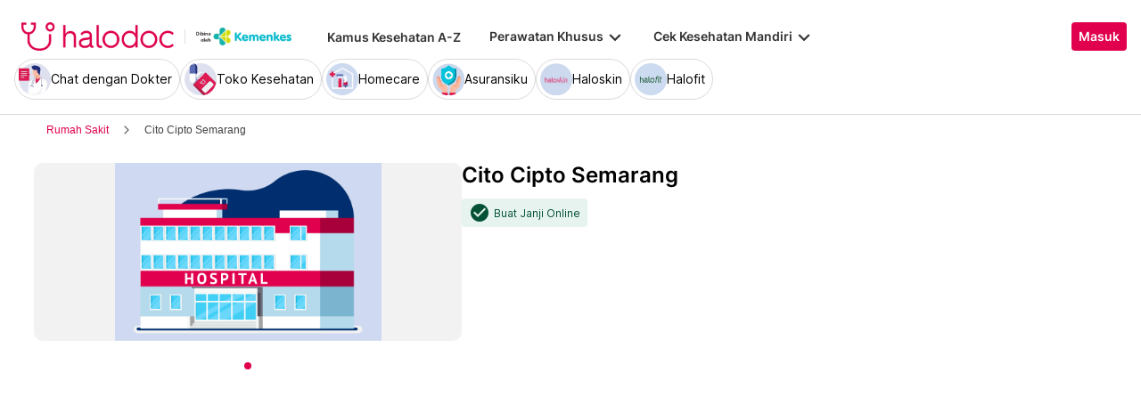

--- FILE ---
content_type: text/html; charset=utf-8
request_url: https://www.halodoc.com/rumah-sakit/nama/laboratorium-klinik-cito-dr-cipto-semarang
body_size: 332449
content:
<!DOCTYPE html><!-- adding xmlnsog attribute because prefix is not a standard attribute --><html lang="id" class="h-full" xmlns:og="http://ogp.me/ns#" xmlns:fb="http://ogp.me/ns/fb#"><head>
    <script type="text/javascript" src="/ruxitagentjs_ICA15789NPRTUVXfqrux_10327251022105625.js" data-dtconfig="rid=RID_324085487|rpid=-1218465539|domain=halodoc.com|reportUrl=/rb_bf03985qjh|app=ea7c4b59f27d43eb|owasp=1|featureHash=ICA15789NPRTUVXfqrux|rdnt=1|uxrgce=1|cuc=rwlrur9l|mel=100000|expw=1|dpvc=1|lastModification=1766569710474|postfix=rwlrur9l|tp=500,50,0|srbbv=2|agentUri=/ruxitagentjs_ICA15789NPRTUVXfqrux_10327251022105625.js" data-config='{"revision":1766569710474,"beaconUri":"/rb_bf03985qjh","agentUri":"/ruxitagentjs_ICA15789NPRTUVXfqrux_10327251022105625.js","environmentId":"rwlrur9l","modules":"ICA15789NPRTUVXfqrux"}' data-envconfig='{"tracestateKeyPrefix":"f1b1b2a0-bdac1e1c"}' data-appconfig='{"app":"ea7c4b59f27d43eb"}'></script><script nonce="64aRQXjCOjsy3ddRI38+rD2wjqRtca4Z" type="text/javascript" src="https://js-cdn.dynatrace.com/jstag/17f2114f5d1/bf03985qjh/e28137e9070184e7_complete.js" crossorigin="anonymous"></script>
    <meta charset="utf-8">
    <title>Halodoc</title>
    <base href="/">
    <meta name="viewport" content="width=device-width, initial-scale=1, maximum-scale=1.0, minimum-scale=1.0, user-scalable=no">
    <meta name="author" content="Halodoc">
    <meta name="keywords" content="Halodoc - Beli Obat, Tanya Dokter, Cek Lab Terpercaya">
    <meta name="description" content="Halodoc merupakan aplikasi kesehatan yang memberikan solusi kesehatan lengkap dan terpercaya untuk memenuhi kebutuhan kesehatan kamu dan keluarga.">
    <meta property="og:site_name" content="halodoc">
    <meta property="og:type" content="website">
    <meta property="og:url" content="https://halodoc.com/">
    <meta property="og:title" content="Halodoc - Beli Obat, Tanya Dokter, Cek Lab Terpercaya">
    <meta name="apple-mobile-web-app-capable" content="true">
    <meta name="apple-mobile-web-app-status-bar-style" content="black">
    <meta name="apple-mobile-web-app-title" content="Halodoc - Beli Obat, Tanya Dokter, Cek Lab Terpercaya">

    <meta property="og:description" content="Halodoc merupakan aplikasi kesehatan yang memberikan solusi kesehatan lengkap dan terpercaya untuk memenuhi kebutuhan kesehatan kamu dan keluarga.">
    <meta property="og:image" content="assets/img/meta-tags.jpg">

    <!-- google-site-verification is for production, please comment if you're in development mode -->
    <meta name="google-site-verification" content="z5cPcFZkUWoJcfArOG_8lH5NF0jZpGB6aUGr2rxf_3w">
    <!-- google-adsense-account meta is required for adsense site verification  -->
    <meta name="google-adsense-account" content="ca-pub-2370450977174429">

    <!-- Announce DNS queries & TLS connection ASAP - START  -->
    <link rel="dns-prefetch" href="https://stats.g.doubleclick.net/">
    <link rel="preconnect" href="https://stats.g.doubleclick.net/" crossorigin="">

    <link rel="dns-prefetch" href="https://www.google-analytics.com/">
    <link rel="preconnect" href="https://www.google-analytics.com/" crossorigin="">

    <link rel="dns-prefetch" href="https://www.gstatic.com/">
    <link rel="preconnect" href="https://www.gstatic.com/" crossorigin="">

    <link rel="dns-prefetch" href="https://halodoc-sumba.s3-ap-southeast-1.amazonaws.com/">
    <link rel="preconnect" href="https://halodoc-sumba.s3-ap-southeast-1.amazonaws.com/" crossorigin="">

    <link rel="dns-prefetch" href="https://d1bpj0tv6vfxyp.cloudfront.net/">
    <link rel="preconnect" href="https://d1bpj0tv6vfxyp.cloudfront.net/" crossorigin="">

    <link rel="dns-prefetch" href="https://d1e8la4lqf1h28.cloudfront.net/">
    <link rel="preconnect" href="https://d1e8la4lqf1h28.cloudfront.net/" crossorigin="">

    <link rel="dns-prefetch" href="https://d1vbn70lmn1nqe.cloudfront.net/">
    <link rel="preconnect" href="https://d1vbn70lmn1nqe.cloudfront.net/" crossorigin="">

    <link rel="dns-prefetch" href="https://d2qjkwm11akmwu.cloudfront.net/">
    <link rel="preconnect" href="https://d2qjkwm11akmwu.cloudfront.net/" crossorigin="">

    <link rel="dns-prefetch" href="https://d1ojs48v3n42tp.cloudfront.net/">
    <link rel="preconnect" href="https://d1ojs48v3n42tp.cloudfront.net/" crossorigin="">

    <link rel="dns-prefetch" href="https://d324bm9stwnv8c.cloudfront.net/">
    <link rel="preconnect" href="https://d324bm9stwnv8c.cloudfront.net/" crossorigin="">

    <link rel="dns-prefetch" href="https://snap.licdn.com/">
    <link rel="preconnect" href="https://snap.licdn.com/" crossorigin="">

    <link rel="dns-prefetch" href="https://js.appboycdn.com/">
    <link rel="preconnect" href="https://js.appboycdn.com/" crossorigin="">

    <link rel="dns-prefetch" href="https://cdn.amplitude.com/">
    <link rel="preconnect" href="https://cdn.amplitude.com/" crossorigin="">

    <link rel="dns-prefetch" href="https://use.fontawesome.com/">
    <link rel="preconnect" href="https://use.fontawesome.com/" crossorigin="">

    <link rel="dns-prefetch" href="https://9669236.fls.doubleclick.net/">
    <link rel="preconnect" href="https://9669236.fls.doubleclick.net/" crossorigin="">

    <link rel="dns-prefetch" href="https://www.googleadservices.com/">
    <link rel="preconnect" href="https://www.googleadservices.com/" crossorigin="">

    <!-- Announce DNS queries & TLS connection ASAP - END  -->

    <!-- Preload only CRITICAL resources START -->
    <link rel="preload" as="font" type="font/woff2" href="/hd-assets/fonts/Inter/Inter_400.woff2" crossorigin="">
    <link rel="preload" as="font" type="font/woff2" href="/hd-assets/fonts/Inter/Inter_500.woff2" crossorigin="">
    <link rel="preload" as="font" type="font/woff2" href="/hd-assets/fonts/Inter/Inter_600.woff2" crossorigin="">
    <link rel="preload" as="image" href="assets/img/hospital/path.webp">
    <link rel="preload" as="image" href="assets/img/hospital/path.png">
    <link rel="preload" as="image" href="assets/header-footer/halodoc-logo.webp">
    <link rel="preload" as="image" href="assets/header-footer/halodoc-logo.png">
    <link rel="preload" as="image" href="assets/img/halodoc-logo-header.webp">
    <link rel="preload" as="image" href="assets/img/halodoc-logo-desktop.webp">
    <link rel="preload" as="image" href="assets/img/halodoc-logo-mobile.webp">
    <!-- Preload only CRITICAL resources END -->

    <!-- Inline CSS (fonts) -->
    <!-- https://fonts.googleapis.com/css2?family=Inter:wght@400;700&display=swap -->
    <!-- Also, removed Roboto font -->
    <style>
      @font-face {
        font-family: Inter;
        font-style: normal;
        font-weight: 400;
        font-display: swap;
        src:
          local('Inter'),
          url(/hd-assets/fonts/Inter/Inter_400.woff2) format('woff2');
        unicode-range:
          U+0000-00FF, U+0131, U+0152-0153, U+02BB-02BC, U+02C6, U+02DA, U+02DC, U+2000-206F, U+2074, U+20AC, U+2122,
          U+2191, U+2193, U+2212, U+2215, U+FEFF, U+FFFD;
      }

      @font-face {
        font-family: Inter;
        font-style: normal;
        font-weight: 600;
        font-display: swap;
        src:
          local('Inter'),
          url(/hd-assets/fonts/Inter/Inter_600.woff2) format('woff2');
        unicode-range:
          U+0000-00FF, U+0131, U+0152-0153, U+02BB-02BC, U+02C6, U+02DA, U+02DC, U+2000-206F, U+2074, U+20AC, U+2122,
          U+2191, U+2193, U+2212, U+2215, U+FEFF, U+FFFD;
      }
    </style>

    <link rel="icon" type="image/x-icon" href="assets/img/fav.png">
    <link rel="manifest" href="manifest.webmanifest">

    <!-- Inline CSS (material fonts)-->
    <!-- https://fonts.googleapis.com/icon?family=Material+Icons -->
    <style type="text/css">
      @font-face {
        font-family: 'Material Icons';
        font-style: normal;
        font-weight: 400;
        src: url(assets/fonts/Material_icon_font.woff) format('woff');
        font-display: swap;
      }

      .material-icons {
        font-family: 'Material Icons', sans-serif;
        font-weight: 400;
        font-style: normal;
        font-size: 24px;
        line-height: 1;
        letter-spacing: normal;
        text-transform: none;
        display: inline-block;
        white-space: nowrap;
        word-wrap: normal;
        direction: ltr;
        font-feature-settings: 'liga';
      }
    </style>

    <meta name="theme-color" content="#1976d2">
    <style>
      .ball-loader {
        width: 59px;
        height: 16px;
        padding-top: 24px;
        position: absolute;
        left: 50%;
        transform: translateX(-50%);
      }

      .ball-loader-ball {
        will-change: transform;
        height: 16px;
        width: 16px;
        border-radius: 50%;
        background-color: #e0004d;
        position: absolute;
        -webkit-animation: grow 1s ease-in-out infinite alternate;
        -moz-animation: grow 1s ease-in-out infinite alternate;
        -o-animation: grow 1s ease-in-out infinite alternate;
        animation: grow 1s ease-in-out infinite alternate;
      }

      .ball-loader-ball.ball1 {
        left: 0;
        transform-origin: 100% 50%;
      }

      .ball-loader-ball.ball2 {
        left: 50%;
        transform: translateX(-50%) scale(1);
        animation-delay: 0.33s;
      }

      .ball-loader-ball.ball3 {
        right: 0;
        animation-delay: 0.66s;
      }

      @-webkit-keyframes grow {
        0% {
          opacity: 1;
        }

        100% {
          opacity: 0;
          transform: translateX(-50%) scale(0);
        }
      }

      @-moz-keyframes grow {
        0% {
          opacity: 1;
        }

        100% {
          opacity: 0;
          transform: translateX(-50%) scale(0);
        }
      }

      @-o-keyframes grow {
        0% {
          opacity: 1;
        }

        100% {
          opacity: 0;
          transform: translateX(-50%) scale(0);
        }
      }

      @keyframes grow {
        0% {
          opacity: 1;
        }

        100% {
          opacity: 0;
          transform: translateX(-50%) scale(0);
        }
      }
    </style>
  <link rel="stylesheet" href="/resources/styles-ZRF3HMJ5.css"><style ng-app-id="halodoc">@keyframes _ngcontent-halodoc-c3334726759_ghost-lines{0%{background-position:-100px}40%{background-position:40vw}to{background-position:60vw}}@keyframes _ngcontent-halodoc-c3334726759_ghost-avatar{0%{background-position:-32px}40%,to{background-position:208px}}.upgrade-banner-hack[_ngcontent-halodoc-c3334726759]{margin-top:75px}@media (max-width: 767px){.upgrade-banner-hack[_ngcontent-halodoc-c3334726759]{margin-top:110px}}.page-header[_ngcontent-halodoc-c3334726759]{flex:0 0 auto;background:#fff;position:relative;width:100%;z-index:14;-webkit-transition:-webkit-transform .3s ease;transition:transform .3s ease,-webkit-transform .3s ease}@media (min-width: 992px){.page-header.non-sso-insurance[_ngcontent-halodoc-c3334726759]{background:#f6f8fc}}.hide-header[_ngcontent-halodoc-c3334726759]{-webkit-transform:translateY(-100%);transform:translateY(-100%)}.page-content[_ngcontent-halodoc-c3334726759]{flex:1 1 auto;position:relative;background:#fff;overflow-y:auto;padding-top:75px;-webkit-overflow-scrolling:touch}.page-footer[_ngcontent-halodoc-c3334726759]{flex:0 0 auto}.flex-1[_ngcontent-halodoc-c3334726759]{flex:1 0 0%}.mt-5[_ngcontent-halodoc-c3334726759]{margin-top:5rem}.container-gray[_ngcontent-halodoc-c3334726759]{background-color:#f9f9f9}.pd-cart-displayed[_ngcontent-halodoc-c3334726759]{margin-bottom:73px}.invisible[_ngcontent-halodoc-c3334726759]{visibility:hidden}.ghost[_ngcontent-halodoc-c3334726759]   .footer-placeholder__top__left__services[_ngcontent-halodoc-c3334726759], .ghost[_ngcontent-halodoc-c3334726759]   .footer-placeholder__top__left__banner[_ngcontent-halodoc-c3334726759]{background-color:#e4e4e5;color:#e5e5e5;border-radius:4px;height:198px;width:100%;text-indent:-9999px;white-space:nowrap;overflow:hidden;line-height:normal;margin-block-end:5px;display:inline-block;border:none;cursor:initial!important;outline:none;pointer-events:none!important;background-image:linear-gradient(90deg,#dddddda4,#ecebebf1,#dddddda4 80px);background-size:80vw;animation:_ngcontent-halodoc-c3334726759_ghost-lines 1s infinite linear}.ghost[_ngcontent-halodoc-c3334726759]   .footer-placeholder__top__right[_ngcontent-halodoc-c3334726759]{background-color:#e4e4e5;color:#e5e5e5;border-radius:4px;height:396px;width:100%;text-indent:-9999px;white-space:nowrap;overflow:hidden;line-height:normal;margin-block-end:5px;display:inline-block;border:none;cursor:initial!important;outline:none;pointer-events:none!important;background-image:linear-gradient(90deg,#dddddda4,#ecebebf1,#dddddda4 80px);background-size:80vw;animation:_ngcontent-halodoc-c3334726759_ghost-lines 1s infinite linear}.ghost[_ngcontent-halodoc-c3334726759]   .footer-placeholder__bottom[_ngcontent-halodoc-c3334726759]{background-color:#e4e4e5;color:#e5e5e5;border-radius:4px;height:166px;width:100%;text-indent:-9999px;white-space:nowrap;overflow:hidden;line-height:normal;margin-block-end:5px;display:inline-block;border:none;cursor:initial!important;outline:none;pointer-events:none!important;background-image:linear-gradient(90deg,#dddddda4,#ecebebf1,#dddddda4 80px);background-size:80vw;animation:_ngcontent-halodoc-c3334726759_ghost-lines 1s infinite linear}
/*# sourceMappingURL=/resources/app.component-ZWKLBZFR.css.map */</style><style ng-app-id="halodoc">.service-bar[_ngcontent-halodoc-c2890609830]{-ms-overflow-style:none;scrollbar-width:none}.service-bar[_ngcontent-halodoc-c2890609830]::-webkit-scrollbar{display:none}
/*# sourceMappingURL=/resources/header.component-OFQS7ZD6.css.map */</style><style ng-app-id="halodoc">@keyframes _ngcontent-halodoc-c2890609830_ghost-lines{0%{background-position:-100px}40%{background-position:40vw}to{background-position:60vw}}@keyframes _ngcontent-halodoc-c2890609830_ghost-avatar{0%{background-position:-32px}40%,to{background-position:208px}}.ghost.service-bar[_ngcontent-halodoc-c2890609830]   hd-base-image-mapper[_ngcontent-halodoc-c2890609830]{background-color:#e4e4e5;color:#e5e5e5;border-radius:50%;height:36px;width:36px;text-indent:-9999px;white-space:nowrap;overflow:hidden;line-height:normal;margin-block-end:0px;display:block;border:none;cursor:initial!important;outline:none;pointer-events:none!important;background-image:linear-gradient(90deg,#dddddda4,#ecebebf1,#dddddda4 80px);background-size:80vw;animation:_ngcontent-halodoc-c2890609830_ghost-lines 1s infinite linear}@media (max-width: 767px){.ghost.service-bar[_ngcontent-halodoc-c2890609830]   hd-base-image-mapper[_ngcontent-halodoc-c2890609830]{background-color:#e4e4e5;color:#e5e5e5;border-radius:50%;height:28px;width:28px;text-indent:-9999px;white-space:nowrap;overflow:hidden;line-height:normal;margin-block-end:0px;display:block;border:none;cursor:initial!important;outline:none;pointer-events:none!important;background-image:linear-gradient(90deg,#dddddda4,#ecebebf1,#dddddda4 80px);background-size:80vw;animation:_ngcontent-halodoc-c2890609830_ghost-lines 1s infinite linear}}.ghost.service-bar[_ngcontent-halodoc-c2890609830]   p[_ngcontent-halodoc-c2890609830]{background-color:#e4e4e5;color:#e5e5e5;border-radius:8px;height:30px;width:120px;text-indent:-9999px;white-space:nowrap;overflow:hidden;line-height:normal;margin-block-end:0px;display:block;border:none;cursor:initial!important;outline:none;pointer-events:none!important;background-image:linear-gradient(90deg,#dddddda4,#ecebebf1,#dddddda4 80px);background-size:80vw;animation:_ngcontent-halodoc-c2890609830_ghost-lines 1s infinite linear}
/*# sourceMappingURL=/resources/ghost.component-VED3NDBF.css.map */</style><style ng-app-id="halodoc">.breadcrumb{margin-bottom:0;padding:0;display:unset;flex-wrap:unset;list-style:unset;border-radius:unset}@media (min-width: 768px){  .breadcrumb{padding:8px 40px}}
/*# sourceMappingURL=/resources/hd-breadcrumb.component-OACJTAZA.css.map */</style><style ng-app-id="halodoc">.hd-base-image-mapper[_ngcontent-halodoc-c3638137156]{display:flex;align-items:center;justify-content:center;min-width:20px;min-height:20px;width:inherit;height:inherit}.hd-base-image-mapper[_ngcontent-halodoc-c3638137156]   .center[_ngcontent-halodoc-c3638137156], .hd-base-image-mapper[_ngcontent-halodoc-c3638137156]   .hd-base-image-mapper__placeholder-wrapper[_ngcontent-halodoc-c3638137156], .hd-base-image-mapper[_ngcontent-halodoc-c3638137156]   .hd-base-image-mapper__placeholder[_ngcontent-halodoc-c3638137156]{display:flex;align-items:center;justify-content:center}.hd-base-image-mapper[_ngcontent-halodoc-c3638137156]   .d-none[_ngcontent-halodoc-c3638137156]{display:none}.hd-base-image-mapper--placeholder-bg[_ngcontent-halodoc-c3638137156]{background:#f2f2f2}.hd-base-image-mapper__img[_ngcontent-halodoc-c3638137156]{width:inherit;border-radius:inherit;height:inherit}.hd-base-image-mapper__img--circle[_ngcontent-halodoc-c3638137156]{object-fit:cover;border-radius:50%}.hd-base-image-mapper__placeholder[_ngcontent-halodoc-c3638137156]{background:#f2f2f2}.hd-base-image-mapper__placeholder--circle[_ngcontent-halodoc-c3638137156]{width:60px;height:60px;border-radius:50%}.hd-base-image-mapper__placeholder-wrapper[_ngcontent-halodoc-c3638137156]{width:35px;height:35px;background:#999;border-radius:50%}.hd-base-image-mapper__placeholder-img[_ngcontent-halodoc-c3638137156]{width:20px;height:auto}.hd-base-image-mapper__placeholder-img--doctor[_ngcontent-halodoc-c3638137156]{width:100%}.hd-base-image-mapper__container[_ngcontent-halodoc-c3638137156]{display:grid;grid-template-columns:1fr 1fr;grid-template-rows:1fr;overflow:hidden;height:inherit;width:inherit;place-items:center}.hd-base-image-mapper__default-img[_ngcontent-halodoc-c3638137156]{grid-column-start:1;grid-column-end:3;grid-row-start:1;width:100%;height:auto}.hd-base-image-mapper__picture-elem[_ngcontent-halodoc-c3638137156]{grid-column-start:1;grid-column-end:3;grid-row-start:1;width:inherit;border-radius:inherit;height:inherit}</style><style ng-app-id="halodoc">mat-icon,mat-icon.mat-primary,mat-icon.mat-accent,mat-icon.mat-warn{color:var(--mat-icon-color, inherit)}.mat-icon{-webkit-user-select:none;user-select:none;background-repeat:no-repeat;display:inline-block;fill:currentColor;height:24px;width:24px;overflow:hidden}.mat-icon.mat-icon-inline{font-size:inherit;height:inherit;line-height:inherit;width:inherit}.mat-icon.mat-ligature-font[fontIcon]::before{content:attr(fontIcon)}[dir=rtl] .mat-icon-rtl-mirror{transform:scale(-1, 1)}.mat-form-field:not(.mat-form-field-appearance-legacy) .mat-form-field-prefix .mat-icon,.mat-form-field:not(.mat-form-field-appearance-legacy) .mat-form-field-suffix .mat-icon{display:block}.mat-form-field:not(.mat-form-field-appearance-legacy) .mat-form-field-prefix .mat-icon-button .mat-icon,.mat-form-field:not(.mat-form-field-appearance-legacy) .mat-form-field-suffix .mat-icon-button .mat-icon{margin:auto}
</style><style ng-app-id="halodoc">.button-container[_ngcontent-halodoc-c2281013013]{font-family:Inter;display:flex;cursor:pointer;min-width:fit-content;border-radius:4px;align-items:center}.button-container[_ngcontent-halodoc-c2281013013]     .mdc-button__label{display:flex;width:100%;align-items:center;gap:.5rem}@media (max-width: 767px){.button-container[_ngcontent-halodoc-c2281013013]     .mdc-button__label{gap:.5rem}}.button-container[_ngcontent-halodoc-c2281013013]     .mdc-button__label>*:only-child{flex:1}.button-container[_ngcontent-halodoc-c2281013013]     .mdc-button__label .button-label{cursor:inherit;letter-spacing:0}.button-container[_ngcontent-halodoc-c2281013013]     .mdc-button__label .button-label:not(:first-child):not(:last-child){flex:1}.button-container[_ngcontent-halodoc-c2281013013]     .mdc-button__label .button-label:first-child:not(:last-child){flex:1;text-align:left}.button-container[_ngcontent-halodoc-c2281013013]   .leading-content[_ngcontent-halodoc-c2281013013]:empty, .button-container[_ngcontent-halodoc-c2281013013]   .trailing-content[_ngcontent-halodoc-c2281013013]:empty{display:none!important}.button-container.s-button[_ngcontent-halodoc-c2281013013]{font-family:Inter;font-weight:600;line-height:115%;font-size:.75rem;height:1.5rem;padding-right:.5rem;padding-left:.5rem}.button-container.s-button[_ngcontent-halodoc-c2281013013]   .leading-content[_ngcontent-halodoc-c2281013013], .button-container.s-button[_ngcontent-halodoc-c2281013013]   .trailing-content[_ngcontent-halodoc-c2281013013]{width:.75rem;height:.75rem;font-size:.75rem}.button-container.s-button[_ngcontent-halodoc-c2281013013]   .leading-content[_ngcontent-halodoc-c2281013013]     .mat-icon, .button-container.s-button[_ngcontent-halodoc-c2281013013]   .trailing-content[_ngcontent-halodoc-c2281013013]     .mat-icon{width:.75rem;height:.75rem}.button-container.s-button[_ngcontent-halodoc-c2281013013]   .leading-content[_ngcontent-halodoc-c2281013013]     .material-icons, .button-container.s-button[_ngcontent-halodoc-c2281013013]   .trailing-content[_ngcontent-halodoc-c2281013013]     .material-icons{font-size:.75rem}@media (max-width: 767px){.button-container.s-button[_ngcontent-halodoc-c2281013013]{font-family:Inter;font-weight:600;line-height:115%;font-size:.75rem;height:1.5rem;padding-right:.5rem;padding-left:.5rem}.button-container.s-button[_ngcontent-halodoc-c2281013013]   .leading-content[_ngcontent-halodoc-c2281013013], .button-container.s-button[_ngcontent-halodoc-c2281013013]   .trailing-content[_ngcontent-halodoc-c2281013013]{width:.75rem;height:.75rem;font-size:.75rem}.button-container.s-button[_ngcontent-halodoc-c2281013013]   .leading-content[_ngcontent-halodoc-c2281013013]     .mat-icon, .button-container.s-button[_ngcontent-halodoc-c2281013013]   .trailing-content[_ngcontent-halodoc-c2281013013]     .mat-icon{width:.75rem;height:.75rem}.button-container.s-button[_ngcontent-halodoc-c2281013013]   .leading-content[_ngcontent-halodoc-c2281013013]     .material-icons, .button-container.s-button[_ngcontent-halodoc-c2281013013]   .trailing-content[_ngcontent-halodoc-c2281013013]     .material-icons{font-size:.75rem}}.button-container.m-button[_ngcontent-halodoc-c2281013013]{font-family:Inter;font-weight:600;line-height:115%;font-size:.875rem;height:2rem;padding-right:.5rem;padding-left:.5rem}.button-container.m-button[_ngcontent-halodoc-c2281013013]   .leading-content[_ngcontent-halodoc-c2281013013], .button-container.m-button[_ngcontent-halodoc-c2281013013]   .trailing-content[_ngcontent-halodoc-c2281013013]{width:1rem;height:1rem;font-size:1rem}.button-container.m-button[_ngcontent-halodoc-c2281013013]   .leading-content[_ngcontent-halodoc-c2281013013]     .mat-icon, .button-container.m-button[_ngcontent-halodoc-c2281013013]   .trailing-content[_ngcontent-halodoc-c2281013013]     .mat-icon{width:1rem;height:1rem}.button-container.m-button[_ngcontent-halodoc-c2281013013]   .leading-content[_ngcontent-halodoc-c2281013013]     .material-icons, .button-container.m-button[_ngcontent-halodoc-c2281013013]   .trailing-content[_ngcontent-halodoc-c2281013013]     .material-icons{font-size:1rem}@media (max-width: 767px){.button-container.m-button[_ngcontent-halodoc-c2281013013]{font-family:Inter;font-weight:600;line-height:115%;font-size:.875rem;height:2rem;padding-right:.5rem;padding-left:.5rem}.button-container.m-button[_ngcontent-halodoc-c2281013013]   .leading-content[_ngcontent-halodoc-c2281013013], .button-container.m-button[_ngcontent-halodoc-c2281013013]   .trailing-content[_ngcontent-halodoc-c2281013013]{width:1rem;height:1rem;font-size:1rem}.button-container.m-button[_ngcontent-halodoc-c2281013013]   .leading-content[_ngcontent-halodoc-c2281013013]     .mat-icon, .button-container.m-button[_ngcontent-halodoc-c2281013013]   .trailing-content[_ngcontent-halodoc-c2281013013]     .mat-icon{width:1rem;height:1rem}.button-container.m-button[_ngcontent-halodoc-c2281013013]   .leading-content[_ngcontent-halodoc-c2281013013]     .material-icons, .button-container.m-button[_ngcontent-halodoc-c2281013013]   .trailing-content[_ngcontent-halodoc-c2281013013]     .material-icons{font-size:1rem}}.button-container.l-button[_ngcontent-halodoc-c2281013013]{font-family:Inter;font-weight:600;line-height:115%;font-size:1rem;height:2.5rem;padding-right:.75rem;padding-left:.75rem}.button-container.l-button[_ngcontent-halodoc-c2281013013]   .leading-content[_ngcontent-halodoc-c2281013013], .button-container.l-button[_ngcontent-halodoc-c2281013013]   .trailing-content[_ngcontent-halodoc-c2281013013]{width:1rem;height:1rem;font-size:1rem}.button-container.l-button[_ngcontent-halodoc-c2281013013]   .leading-content[_ngcontent-halodoc-c2281013013]     .mat-icon, .button-container.l-button[_ngcontent-halodoc-c2281013013]   .trailing-content[_ngcontent-halodoc-c2281013013]     .mat-icon{width:1rem;height:1rem}.button-container.l-button[_ngcontent-halodoc-c2281013013]   .leading-content[_ngcontent-halodoc-c2281013013]     .material-icons, .button-container.l-button[_ngcontent-halodoc-c2281013013]   .trailing-content[_ngcontent-halodoc-c2281013013]     .material-icons{font-size:1rem}@media (max-width: 767px){.button-container.l-button[_ngcontent-halodoc-c2281013013]{font-family:Inter;font-weight:600;line-height:115%;font-size:1rem;height:2.5rem;padding-right:.75rem;padding-left:.75rem}.button-container.l-button[_ngcontent-halodoc-c2281013013]   .leading-content[_ngcontent-halodoc-c2281013013], .button-container.l-button[_ngcontent-halodoc-c2281013013]   .trailing-content[_ngcontent-halodoc-c2281013013]{width:1rem;height:1rem;font-size:1rem}.button-container.l-button[_ngcontent-halodoc-c2281013013]   .leading-content[_ngcontent-halodoc-c2281013013]     .mat-icon, .button-container.l-button[_ngcontent-halodoc-c2281013013]   .trailing-content[_ngcontent-halodoc-c2281013013]     .mat-icon{width:1rem;height:1rem}.button-container.l-button[_ngcontent-halodoc-c2281013013]   .leading-content[_ngcontent-halodoc-c2281013013]     .material-icons, .button-container.l-button[_ngcontent-halodoc-c2281013013]   .trailing-content[_ngcontent-halodoc-c2281013013]     .material-icons{font-size:1rem}}.button-container.xl-button[_ngcontent-halodoc-c2281013013]{font-family:Inter;font-weight:600;line-height:115%;font-size:1rem;height:3rem;padding-right:.75rem;padding-left:.75rem}.button-container.xl-button[_ngcontent-halodoc-c2281013013]     .mdc-button__label{gap:.75rem}.button-container.xl-button[_ngcontent-halodoc-c2281013013]   .leading-content[_ngcontent-halodoc-c2281013013], .button-container.xl-button[_ngcontent-halodoc-c2281013013]   .trailing-content[_ngcontent-halodoc-c2281013013]{width:1.25rem;height:1.25rem;font-size:1.25rem}.button-container.xl-button[_ngcontent-halodoc-c2281013013]   .leading-content[_ngcontent-halodoc-c2281013013]     .mat-icon, .button-container.xl-button[_ngcontent-halodoc-c2281013013]   .trailing-content[_ngcontent-halodoc-c2281013013]     .mat-icon{width:1.25rem;height:1.25rem}.button-container.xl-button[_ngcontent-halodoc-c2281013013]   .leading-content[_ngcontent-halodoc-c2281013013]     .material-icons, .button-container.xl-button[_ngcontent-halodoc-c2281013013]   .trailing-content[_ngcontent-halodoc-c2281013013]     .material-icons{font-size:1.25rem}@media (max-width: 767px){.button-container.xl-button[_ngcontent-halodoc-c2281013013]{font-family:Inter;font-weight:600;line-height:115%;font-size:1rem;height:3rem;padding-right:.75rem;padding-left:.75rem}.button-container.xl-button[_ngcontent-halodoc-c2281013013]     .mdc-button__label{gap:.75rem}.button-container.xl-button[_ngcontent-halodoc-c2281013013]   .leading-content[_ngcontent-halodoc-c2281013013], .button-container.xl-button[_ngcontent-halodoc-c2281013013]   .trailing-content[_ngcontent-halodoc-c2281013013]{width:1.25rem;height:1.25rem;font-size:1.25rem}.button-container.xl-button[_ngcontent-halodoc-c2281013013]   .leading-content[_ngcontent-halodoc-c2281013013]     .mat-icon, .button-container.xl-button[_ngcontent-halodoc-c2281013013]   .trailing-content[_ngcontent-halodoc-c2281013013]     .mat-icon{width:1.25rem;height:1.25rem}.button-container.xl-button[_ngcontent-halodoc-c2281013013]   .leading-content[_ngcontent-halodoc-c2281013013]     .material-icons, .button-container.xl-button[_ngcontent-halodoc-c2281013013]   .trailing-content[_ngcontent-halodoc-c2281013013]     .material-icons{font-size:1.25rem}}.button-container.primary[_ngcontent-halodoc-c2281013013]{background-color:#e0004d;color:#fff}.button-container.primary[_ngcontent-halodoc-c2281013013]:hover{background-color:#b3003e;box-shadow:0 2px 4px #0c0c0c1a}.button-container.primary[_ngcontent-halodoc-c2281013013]:active{box-shadow:none}.button-container.primary.disabled[_ngcontent-halodoc-c2281013013]{background-color:#e6e6e6;box-shadow:none}.button-container.primary[_ngcontent-halodoc-c2281013013]     .mat-ripple-element{background-color:#86002e}.button-container.secondary[_ngcontent-halodoc-c2281013013]{border:1px solid #e0004d;color:#e0004d}.button-container.secondary[_ngcontent-halodoc-c2281013013]:hover{border:1px solid #b3003e;color:#b3003e;box-shadow:0 2px 4px #0c0c0c1a}.button-container.secondary[_ngcontent-halodoc-c2281013013]:active:not(.disabled){border:1px solid #86002e!important;color:#86002e!important;box-shadow:none}.button-container.secondary.disabled[_ngcontent-halodoc-c2281013013]{background-color:initial;border:1px solid #e6e6e6;color:#999;box-shadow:none}.button-container.secondary[_ngcontent-halodoc-c2281013013]     .mat-ripple-element{background-color:#fce6ed}.button-container.plain[_ngcontent-halodoc-c2281013013]{background-color:transparent;color:#e0004d}.button-container.plain[_ngcontent-halodoc-c2281013013]:hover{color:#b3003e}.button-container.plain[_ngcontent-halodoc-c2281013013]:active:not(.disabled){color:#86002e!important}.button-container.plain.disabled[_ngcontent-halodoc-c2281013013]{background-color:initial;color:#999}.button-container.plain[_ngcontent-halodoc-c2281013013]     .mat-ripple-element{background-color:#fce6ed}.button-container.plain[_ngcontent-halodoc-c2281013013]     .mat-mdc-button-persistent-ripple:before{background:none}.button-container.disabled[_ngcontent-halodoc-c2281013013]{cursor:not-allowed;color:#999}.button-container.disabled[_ngcontent-halodoc-c2281013013]     .mat-mdc-button-persistent-ripple.mdc-button__ripple{display:none}.button-container.mat-mdc-button[disabled][_ngcontent-halodoc-c2281013013], .button-container.mat-mdc-unelevated-button[disabled][_ngcontent-halodoc-c2281013013], .button-container.mat-mdc-raised-button[disabled][_ngcontent-halodoc-c2281013013], .button-container.mat-mdc-outlined-button[disabled][_ngcontent-halodoc-c2281013013]{pointer-events:all}</style><style ng-app-id="halodoc">.mat-mdc-button-base{text-decoration:none}.mat-mdc-button-base .mat-icon{min-height:fit-content;flex-shrink:0}.mdc-button{-webkit-user-select:none;user-select:none;position:relative;display:inline-flex;align-items:center;justify-content:center;box-sizing:border-box;min-width:64px;border:none;outline:none;line-height:inherit;-webkit-appearance:none;overflow:visible;vertical-align:middle;background:rgba(0,0,0,0);padding:0 8px}.mdc-button::-moz-focus-inner{padding:0;border:0}.mdc-button:active{outline:none}.mdc-button:hover{cursor:pointer}.mdc-button:disabled{cursor:default;pointer-events:none}.mdc-button[hidden]{display:none}.mdc-button .mdc-button__label{position:relative}.mat-mdc-button{padding:0 var(--mat-button-text-horizontal-padding, 12px);height:var(--mat-button-text-container-height, 40px);font-family:var(--mat-button-text-label-text-font, var(--mat-sys-label-large-font));font-size:var(--mat-button-text-label-text-size, var(--mat-sys-label-large-size));letter-spacing:var(--mat-button-text-label-text-tracking, var(--mat-sys-label-large-tracking));text-transform:var(--mat-button-text-label-text-transform);font-weight:var(--mat-button-text-label-text-weight, var(--mat-sys-label-large-weight))}.mat-mdc-button,.mat-mdc-button .mdc-button__ripple{border-radius:var(--mat-button-text-container-shape, var(--mat-sys-corner-full))}.mat-mdc-button:not(:disabled){color:var(--mat-button-text-label-text-color, var(--mat-sys-primary))}.mat-mdc-button[disabled],.mat-mdc-button.mat-mdc-button-disabled{cursor:default;pointer-events:none;color:var(--mat-button-text-disabled-label-text-color, color-mix(in srgb, var(--mat-sys-on-surface) 38%, transparent))}.mat-mdc-button.mat-mdc-button-disabled-interactive{pointer-events:auto}.mat-mdc-button:has(.material-icons,mat-icon,[matButtonIcon]){padding:0 var(--mat-button-text-with-icon-horizontal-padding, 16px)}.mat-mdc-button>.mat-icon{margin-right:var(--mat-button-text-icon-spacing, 8px);margin-left:var(--mat-button-text-icon-offset, -4px)}[dir=rtl] .mat-mdc-button>.mat-icon{margin-right:var(--mat-button-text-icon-offset, -4px);margin-left:var(--mat-button-text-icon-spacing, 8px)}.mat-mdc-button .mdc-button__label+.mat-icon{margin-right:var(--mat-button-text-icon-offset, -4px);margin-left:var(--mat-button-text-icon-spacing, 8px)}[dir=rtl] .mat-mdc-button .mdc-button__label+.mat-icon{margin-right:var(--mat-button-text-icon-spacing, 8px);margin-left:var(--mat-button-text-icon-offset, -4px)}.mat-mdc-button .mat-ripple-element{background-color:var(--mat-button-text-ripple-color, color-mix(in srgb, var(--mat-sys-primary) calc(var(--mat-sys-pressed-state-layer-opacity) * 100%), transparent))}.mat-mdc-button .mat-mdc-button-persistent-ripple::before{background-color:var(--mat-button-text-state-layer-color, var(--mat-sys-primary))}.mat-mdc-button.mat-mdc-button-disabled .mat-mdc-button-persistent-ripple::before{background-color:var(--mat-button-text-disabled-state-layer-color, var(--mat-sys-on-surface-variant))}.mat-mdc-button:hover>.mat-mdc-button-persistent-ripple::before{opacity:var(--mat-button-text-hover-state-layer-opacity, var(--mat-sys-hover-state-layer-opacity))}.mat-mdc-button.cdk-program-focused>.mat-mdc-button-persistent-ripple::before,.mat-mdc-button.cdk-keyboard-focused>.mat-mdc-button-persistent-ripple::before,.mat-mdc-button.mat-mdc-button-disabled-interactive:focus>.mat-mdc-button-persistent-ripple::before{opacity:var(--mat-button-text-focus-state-layer-opacity, var(--mat-sys-focus-state-layer-opacity))}.mat-mdc-button:active>.mat-mdc-button-persistent-ripple::before{opacity:var(--mat-button-text-pressed-state-layer-opacity, var(--mat-sys-pressed-state-layer-opacity))}.mat-mdc-button .mat-mdc-button-touch-target{position:absolute;top:50%;height:var(--mat-button-text-touch-target-size, 48px);display:var(--mat-button-text-touch-target-display, block);left:0;right:0;transform:translateY(-50%)}.mat-mdc-unelevated-button{transition:box-shadow 280ms cubic-bezier(0.4, 0, 0.2, 1);height:var(--mat-button-filled-container-height, 40px);font-family:var(--mat-button-filled-label-text-font, var(--mat-sys-label-large-font));font-size:var(--mat-button-filled-label-text-size, var(--mat-sys-label-large-size));letter-spacing:var(--mat-button-filled-label-text-tracking, var(--mat-sys-label-large-tracking));text-transform:var(--mat-button-filled-label-text-transform);font-weight:var(--mat-button-filled-label-text-weight, var(--mat-sys-label-large-weight));padding:0 var(--mat-button-filled-horizontal-padding, 24px)}.mat-mdc-unelevated-button>.mat-icon{margin-right:var(--mat-button-filled-icon-spacing, 8px);margin-left:var(--mat-button-filled-icon-offset, -8px)}[dir=rtl] .mat-mdc-unelevated-button>.mat-icon{margin-right:var(--mat-button-filled-icon-offset, -8px);margin-left:var(--mat-button-filled-icon-spacing, 8px)}.mat-mdc-unelevated-button .mdc-button__label+.mat-icon{margin-right:var(--mat-button-filled-icon-offset, -8px);margin-left:var(--mat-button-filled-icon-spacing, 8px)}[dir=rtl] .mat-mdc-unelevated-button .mdc-button__label+.mat-icon{margin-right:var(--mat-button-filled-icon-spacing, 8px);margin-left:var(--mat-button-filled-icon-offset, -8px)}.mat-mdc-unelevated-button .mat-ripple-element{background-color:var(--mat-button-filled-ripple-color, color-mix(in srgb, var(--mat-sys-on-primary) calc(var(--mat-sys-pressed-state-layer-opacity) * 100%), transparent))}.mat-mdc-unelevated-button .mat-mdc-button-persistent-ripple::before{background-color:var(--mat-button-filled-state-layer-color, var(--mat-sys-on-primary))}.mat-mdc-unelevated-button.mat-mdc-button-disabled .mat-mdc-button-persistent-ripple::before{background-color:var(--mat-button-filled-disabled-state-layer-color, var(--mat-sys-on-surface-variant))}.mat-mdc-unelevated-button:hover>.mat-mdc-button-persistent-ripple::before{opacity:var(--mat-button-filled-hover-state-layer-opacity, var(--mat-sys-hover-state-layer-opacity))}.mat-mdc-unelevated-button.cdk-program-focused>.mat-mdc-button-persistent-ripple::before,.mat-mdc-unelevated-button.cdk-keyboard-focused>.mat-mdc-button-persistent-ripple::before,.mat-mdc-unelevated-button.mat-mdc-button-disabled-interactive:focus>.mat-mdc-button-persistent-ripple::before{opacity:var(--mat-button-filled-focus-state-layer-opacity, var(--mat-sys-focus-state-layer-opacity))}.mat-mdc-unelevated-button:active>.mat-mdc-button-persistent-ripple::before{opacity:var(--mat-button-filled-pressed-state-layer-opacity, var(--mat-sys-pressed-state-layer-opacity))}.mat-mdc-unelevated-button .mat-mdc-button-touch-target{position:absolute;top:50%;height:var(--mat-button-filled-touch-target-size, 48px);display:var(--mat-button-filled-touch-target-display, block);left:0;right:0;transform:translateY(-50%)}.mat-mdc-unelevated-button:not(:disabled){color:var(--mat-button-filled-label-text-color, var(--mat-sys-on-primary));background-color:var(--mat-button-filled-container-color, var(--mat-sys-primary))}.mat-mdc-unelevated-button,.mat-mdc-unelevated-button .mdc-button__ripple{border-radius:var(--mat-button-filled-container-shape, var(--mat-sys-corner-full))}.mat-mdc-unelevated-button[disabled],.mat-mdc-unelevated-button.mat-mdc-button-disabled{cursor:default;pointer-events:none;color:var(--mat-button-filled-disabled-label-text-color, color-mix(in srgb, var(--mat-sys-on-surface) 38%, transparent));background-color:var(--mat-button-filled-disabled-container-color, color-mix(in srgb, var(--mat-sys-on-surface) 12%, transparent))}.mat-mdc-unelevated-button.mat-mdc-button-disabled-interactive{pointer-events:auto}.mat-mdc-raised-button{transition:box-shadow 280ms cubic-bezier(0.4, 0, 0.2, 1);box-shadow:var(--mat-button-protected-container-elevation-shadow, var(--mat-sys-level1));height:var(--mat-button-protected-container-height, 40px);font-family:var(--mat-button-protected-label-text-font, var(--mat-sys-label-large-font));font-size:var(--mat-button-protected-label-text-size, var(--mat-sys-label-large-size));letter-spacing:var(--mat-button-protected-label-text-tracking, var(--mat-sys-label-large-tracking));text-transform:var(--mat-button-protected-label-text-transform);font-weight:var(--mat-button-protected-label-text-weight, var(--mat-sys-label-large-weight));padding:0 var(--mat-button-protected-horizontal-padding, 24px)}.mat-mdc-raised-button>.mat-icon{margin-right:var(--mat-button-protected-icon-spacing, 8px);margin-left:var(--mat-button-protected-icon-offset, -8px)}[dir=rtl] .mat-mdc-raised-button>.mat-icon{margin-right:var(--mat-button-protected-icon-offset, -8px);margin-left:var(--mat-button-protected-icon-spacing, 8px)}.mat-mdc-raised-button .mdc-button__label+.mat-icon{margin-right:var(--mat-button-protected-icon-offset, -8px);margin-left:var(--mat-button-protected-icon-spacing, 8px)}[dir=rtl] .mat-mdc-raised-button .mdc-button__label+.mat-icon{margin-right:var(--mat-button-protected-icon-spacing, 8px);margin-left:var(--mat-button-protected-icon-offset, -8px)}.mat-mdc-raised-button .mat-ripple-element{background-color:var(--mat-button-protected-ripple-color, color-mix(in srgb, var(--mat-sys-primary) calc(var(--mat-sys-pressed-state-layer-opacity) * 100%), transparent))}.mat-mdc-raised-button .mat-mdc-button-persistent-ripple::before{background-color:var(--mat-button-protected-state-layer-color, var(--mat-sys-primary))}.mat-mdc-raised-button.mat-mdc-button-disabled .mat-mdc-button-persistent-ripple::before{background-color:var(--mat-button-protected-disabled-state-layer-color, var(--mat-sys-on-surface-variant))}.mat-mdc-raised-button:hover>.mat-mdc-button-persistent-ripple::before{opacity:var(--mat-button-protected-hover-state-layer-opacity, var(--mat-sys-hover-state-layer-opacity))}.mat-mdc-raised-button.cdk-program-focused>.mat-mdc-button-persistent-ripple::before,.mat-mdc-raised-button.cdk-keyboard-focused>.mat-mdc-button-persistent-ripple::before,.mat-mdc-raised-button.mat-mdc-button-disabled-interactive:focus>.mat-mdc-button-persistent-ripple::before{opacity:var(--mat-button-protected-focus-state-layer-opacity, var(--mat-sys-focus-state-layer-opacity))}.mat-mdc-raised-button:active>.mat-mdc-button-persistent-ripple::before{opacity:var(--mat-button-protected-pressed-state-layer-opacity, var(--mat-sys-pressed-state-layer-opacity))}.mat-mdc-raised-button .mat-mdc-button-touch-target{position:absolute;top:50%;height:var(--mat-button-protected-touch-target-size, 48px);display:var(--mat-button-protected-touch-target-display, block);left:0;right:0;transform:translateY(-50%)}.mat-mdc-raised-button:not(:disabled){color:var(--mat-button-protected-label-text-color, var(--mat-sys-primary));background-color:var(--mat-button-protected-container-color, var(--mat-sys-surface))}.mat-mdc-raised-button,.mat-mdc-raised-button .mdc-button__ripple{border-radius:var(--mat-button-protected-container-shape, var(--mat-sys-corner-full))}.mat-mdc-raised-button:hover{box-shadow:var(--mat-button-protected-hover-container-elevation-shadow, var(--mat-sys-level2))}.mat-mdc-raised-button:focus{box-shadow:var(--mat-button-protected-focus-container-elevation-shadow, var(--mat-sys-level1))}.mat-mdc-raised-button:active,.mat-mdc-raised-button:focus:active{box-shadow:var(--mat-button-protected-pressed-container-elevation-shadow, var(--mat-sys-level1))}.mat-mdc-raised-button[disabled],.mat-mdc-raised-button.mat-mdc-button-disabled{cursor:default;pointer-events:none;color:var(--mat-button-protected-disabled-label-text-color, color-mix(in srgb, var(--mat-sys-on-surface) 38%, transparent));background-color:var(--mat-button-protected-disabled-container-color, color-mix(in srgb, var(--mat-sys-on-surface) 12%, transparent))}.mat-mdc-raised-button[disabled].mat-mdc-button-disabled,.mat-mdc-raised-button.mat-mdc-button-disabled.mat-mdc-button-disabled{box-shadow:var(--mat-button-protected-disabled-container-elevation-shadow, var(--mat-sys-level0))}.mat-mdc-raised-button.mat-mdc-button-disabled-interactive{pointer-events:auto}.mat-mdc-outlined-button{border-style:solid;transition:border 280ms cubic-bezier(0.4, 0, 0.2, 1);height:var(--mat-button-outlined-container-height, 40px);font-family:var(--mat-button-outlined-label-text-font, var(--mat-sys-label-large-font));font-size:var(--mat-button-outlined-label-text-size, var(--mat-sys-label-large-size));letter-spacing:var(--mat-button-outlined-label-text-tracking, var(--mat-sys-label-large-tracking));text-transform:var(--mat-button-outlined-label-text-transform);font-weight:var(--mat-button-outlined-label-text-weight, var(--mat-sys-label-large-weight));border-radius:var(--mat-button-outlined-container-shape, var(--mat-sys-corner-full));border-width:var(--mat-button-outlined-outline-width, 1px);padding:0 var(--mat-button-outlined-horizontal-padding, 24px)}.mat-mdc-outlined-button>.mat-icon{margin-right:var(--mat-button-outlined-icon-spacing, 8px);margin-left:var(--mat-button-outlined-icon-offset, -8px)}[dir=rtl] .mat-mdc-outlined-button>.mat-icon{margin-right:var(--mat-button-outlined-icon-offset, -8px);margin-left:var(--mat-button-outlined-icon-spacing, 8px)}.mat-mdc-outlined-button .mdc-button__label+.mat-icon{margin-right:var(--mat-button-outlined-icon-offset, -8px);margin-left:var(--mat-button-outlined-icon-spacing, 8px)}[dir=rtl] .mat-mdc-outlined-button .mdc-button__label+.mat-icon{margin-right:var(--mat-button-outlined-icon-spacing, 8px);margin-left:var(--mat-button-outlined-icon-offset, -8px)}.mat-mdc-outlined-button .mat-ripple-element{background-color:var(--mat-button-outlined-ripple-color, color-mix(in srgb, var(--mat-sys-primary) calc(var(--mat-sys-pressed-state-layer-opacity) * 100%), transparent))}.mat-mdc-outlined-button .mat-mdc-button-persistent-ripple::before{background-color:var(--mat-button-outlined-state-layer-color, var(--mat-sys-primary))}.mat-mdc-outlined-button.mat-mdc-button-disabled .mat-mdc-button-persistent-ripple::before{background-color:var(--mat-button-outlined-disabled-state-layer-color, var(--mat-sys-on-surface-variant))}.mat-mdc-outlined-button:hover>.mat-mdc-button-persistent-ripple::before{opacity:var(--mat-button-outlined-hover-state-layer-opacity, var(--mat-sys-hover-state-layer-opacity))}.mat-mdc-outlined-button.cdk-program-focused>.mat-mdc-button-persistent-ripple::before,.mat-mdc-outlined-button.cdk-keyboard-focused>.mat-mdc-button-persistent-ripple::before,.mat-mdc-outlined-button.mat-mdc-button-disabled-interactive:focus>.mat-mdc-button-persistent-ripple::before{opacity:var(--mat-button-outlined-focus-state-layer-opacity, var(--mat-sys-focus-state-layer-opacity))}.mat-mdc-outlined-button:active>.mat-mdc-button-persistent-ripple::before{opacity:var(--mat-button-outlined-pressed-state-layer-opacity, var(--mat-sys-pressed-state-layer-opacity))}.mat-mdc-outlined-button .mat-mdc-button-touch-target{position:absolute;top:50%;height:var(--mat-button-outlined-touch-target-size, 48px);display:var(--mat-button-outlined-touch-target-display, block);left:0;right:0;transform:translateY(-50%)}.mat-mdc-outlined-button:not(:disabled){color:var(--mat-button-outlined-label-text-color, var(--mat-sys-primary));border-color:var(--mat-button-outlined-outline-color, var(--mat-sys-outline))}.mat-mdc-outlined-button[disabled],.mat-mdc-outlined-button.mat-mdc-button-disabled{cursor:default;pointer-events:none;color:var(--mat-button-outlined-disabled-label-text-color, color-mix(in srgb, var(--mat-sys-on-surface) 38%, transparent));border-color:var(--mat-button-outlined-disabled-outline-color, color-mix(in srgb, var(--mat-sys-on-surface) 12%, transparent))}.mat-mdc-outlined-button.mat-mdc-button-disabled-interactive{pointer-events:auto}.mat-tonal-button{transition:box-shadow 280ms cubic-bezier(0.4, 0, 0.2, 1);height:var(--mat-button-tonal-container-height, 40px);font-family:var(--mat-button-tonal-label-text-font, var(--mat-sys-label-large-font));font-size:var(--mat-button-tonal-label-text-size, var(--mat-sys-label-large-size));letter-spacing:var(--mat-button-tonal-label-text-tracking, var(--mat-sys-label-large-tracking));text-transform:var(--mat-button-tonal-label-text-transform);font-weight:var(--mat-button-tonal-label-text-weight, var(--mat-sys-label-large-weight));padding:0 var(--mat-button-tonal-horizontal-padding, 24px)}.mat-tonal-button:not(:disabled){color:var(--mat-button-tonal-label-text-color, var(--mat-sys-on-secondary-container));background-color:var(--mat-button-tonal-container-color, var(--mat-sys-secondary-container))}.mat-tonal-button,.mat-tonal-button .mdc-button__ripple{border-radius:var(--mat-button-tonal-container-shape, var(--mat-sys-corner-full))}.mat-tonal-button[disabled],.mat-tonal-button.mat-mdc-button-disabled{cursor:default;pointer-events:none;color:var(--mat-button-tonal-disabled-label-text-color, color-mix(in srgb, var(--mat-sys-on-surface) 38%, transparent));background-color:var(--mat-button-tonal-disabled-container-color, color-mix(in srgb, var(--mat-sys-on-surface) 12%, transparent))}.mat-tonal-button.mat-mdc-button-disabled-interactive{pointer-events:auto}.mat-tonal-button>.mat-icon{margin-right:var(--mat-button-tonal-icon-spacing, 8px);margin-left:var(--mat-button-tonal-icon-offset, -8px)}[dir=rtl] .mat-tonal-button>.mat-icon{margin-right:var(--mat-button-tonal-icon-offset, -8px);margin-left:var(--mat-button-tonal-icon-spacing, 8px)}.mat-tonal-button .mdc-button__label+.mat-icon{margin-right:var(--mat-button-tonal-icon-offset, -8px);margin-left:var(--mat-button-tonal-icon-spacing, 8px)}[dir=rtl] .mat-tonal-button .mdc-button__label+.mat-icon{margin-right:var(--mat-button-tonal-icon-spacing, 8px);margin-left:var(--mat-button-tonal-icon-offset, -8px)}.mat-tonal-button .mat-ripple-element{background-color:var(--mat-button-tonal-ripple-color, color-mix(in srgb, var(--mat-sys-on-secondary-container) calc(var(--mat-sys-pressed-state-layer-opacity) * 100%), transparent))}.mat-tonal-button .mat-mdc-button-persistent-ripple::before{background-color:var(--mat-button-tonal-state-layer-color, var(--mat-sys-on-secondary-container))}.mat-tonal-button.mat-mdc-button-disabled .mat-mdc-button-persistent-ripple::before{background-color:var(--mat-button-tonal-disabled-state-layer-color, var(--mat-sys-on-surface-variant))}.mat-tonal-button:hover>.mat-mdc-button-persistent-ripple::before{opacity:var(--mat-button-tonal-hover-state-layer-opacity, var(--mat-sys-hover-state-layer-opacity))}.mat-tonal-button.cdk-program-focused>.mat-mdc-button-persistent-ripple::before,.mat-tonal-button.cdk-keyboard-focused>.mat-mdc-button-persistent-ripple::before,.mat-tonal-button.mat-mdc-button-disabled-interactive:focus>.mat-mdc-button-persistent-ripple::before{opacity:var(--mat-button-tonal-focus-state-layer-opacity, var(--mat-sys-focus-state-layer-opacity))}.mat-tonal-button:active>.mat-mdc-button-persistent-ripple::before{opacity:var(--mat-button-tonal-pressed-state-layer-opacity, var(--mat-sys-pressed-state-layer-opacity))}.mat-tonal-button .mat-mdc-button-touch-target{position:absolute;top:50%;height:var(--mat-button-tonal-touch-target-size, 48px);display:var(--mat-button-tonal-touch-target-display, block);left:0;right:0;transform:translateY(-50%)}.mat-mdc-button,.mat-mdc-unelevated-button,.mat-mdc-raised-button,.mat-mdc-outlined-button,.mat-tonal-button{-webkit-tap-highlight-color:rgba(0,0,0,0)}.mat-mdc-button .mat-mdc-button-ripple,.mat-mdc-button .mat-mdc-button-persistent-ripple,.mat-mdc-button .mat-mdc-button-persistent-ripple::before,.mat-mdc-unelevated-button .mat-mdc-button-ripple,.mat-mdc-unelevated-button .mat-mdc-button-persistent-ripple,.mat-mdc-unelevated-button .mat-mdc-button-persistent-ripple::before,.mat-mdc-raised-button .mat-mdc-button-ripple,.mat-mdc-raised-button .mat-mdc-button-persistent-ripple,.mat-mdc-raised-button .mat-mdc-button-persistent-ripple::before,.mat-mdc-outlined-button .mat-mdc-button-ripple,.mat-mdc-outlined-button .mat-mdc-button-persistent-ripple,.mat-mdc-outlined-button .mat-mdc-button-persistent-ripple::before,.mat-tonal-button .mat-mdc-button-ripple,.mat-tonal-button .mat-mdc-button-persistent-ripple,.mat-tonal-button .mat-mdc-button-persistent-ripple::before{top:0;left:0;right:0;bottom:0;position:absolute;pointer-events:none;border-radius:inherit}.mat-mdc-button .mat-mdc-button-ripple,.mat-mdc-unelevated-button .mat-mdc-button-ripple,.mat-mdc-raised-button .mat-mdc-button-ripple,.mat-mdc-outlined-button .mat-mdc-button-ripple,.mat-tonal-button .mat-mdc-button-ripple{overflow:hidden}.mat-mdc-button .mat-mdc-button-persistent-ripple::before,.mat-mdc-unelevated-button .mat-mdc-button-persistent-ripple::before,.mat-mdc-raised-button .mat-mdc-button-persistent-ripple::before,.mat-mdc-outlined-button .mat-mdc-button-persistent-ripple::before,.mat-tonal-button .mat-mdc-button-persistent-ripple::before{content:"";opacity:0}.mat-mdc-button .mdc-button__label,.mat-mdc-button .mat-icon,.mat-mdc-unelevated-button .mdc-button__label,.mat-mdc-unelevated-button .mat-icon,.mat-mdc-raised-button .mdc-button__label,.mat-mdc-raised-button .mat-icon,.mat-mdc-outlined-button .mdc-button__label,.mat-mdc-outlined-button .mat-icon,.mat-tonal-button .mdc-button__label,.mat-tonal-button .mat-icon{z-index:1;position:relative}.mat-mdc-button .mat-focus-indicator,.mat-mdc-unelevated-button .mat-focus-indicator,.mat-mdc-raised-button .mat-focus-indicator,.mat-mdc-outlined-button .mat-focus-indicator,.mat-tonal-button .mat-focus-indicator{top:0;left:0;right:0;bottom:0;position:absolute;border-radius:inherit}.mat-mdc-button:focus>.mat-focus-indicator::before,.mat-mdc-unelevated-button:focus>.mat-focus-indicator::before,.mat-mdc-raised-button:focus>.mat-focus-indicator::before,.mat-mdc-outlined-button:focus>.mat-focus-indicator::before,.mat-tonal-button:focus>.mat-focus-indicator::before{content:"";border-radius:inherit}.mat-mdc-button._mat-animation-noopable,.mat-mdc-unelevated-button._mat-animation-noopable,.mat-mdc-raised-button._mat-animation-noopable,.mat-mdc-outlined-button._mat-animation-noopable,.mat-tonal-button._mat-animation-noopable{transition:none !important;animation:none !important}.mat-mdc-button>.mat-icon,.mat-mdc-unelevated-button>.mat-icon,.mat-mdc-raised-button>.mat-icon,.mat-mdc-outlined-button>.mat-icon,.mat-tonal-button>.mat-icon{display:inline-block;position:relative;vertical-align:top;font-size:1.125rem;height:1.125rem;width:1.125rem}.mat-mdc-outlined-button .mat-mdc-button-ripple,.mat-mdc-outlined-button .mdc-button__ripple{top:-1px;left:-1px;bottom:-1px;right:-1px}.mat-mdc-unelevated-button .mat-focus-indicator::before,.mat-tonal-button .mat-focus-indicator::before,.mat-mdc-raised-button .mat-focus-indicator::before{margin:calc(calc(var(--mat-focus-indicator-border-width, 3px) + 2px)*-1)}.mat-mdc-outlined-button .mat-focus-indicator::before{margin:calc(calc(var(--mat-focus-indicator-border-width, 3px) + 3px)*-1)}
</style><style ng-app-id="halodoc">@media(forced-colors: active){.mat-mdc-button:not(.mdc-button--outlined),.mat-mdc-unelevated-button:not(.mdc-button--outlined),.mat-mdc-raised-button:not(.mdc-button--outlined),.mat-mdc-outlined-button:not(.mdc-button--outlined),.mat-mdc-button-base.mat-tonal-button,.mat-mdc-icon-button.mat-mdc-icon-button,.mat-mdc-outlined-button .mdc-button__ripple{outline:solid 1px}}
</style><style ng-app-id="halodoc">.mat-focus-indicator{position:relative}.mat-focus-indicator::before{top:0;left:0;right:0;bottom:0;position:absolute;box-sizing:border-box;pointer-events:none;display:var(--mat-focus-indicator-display, none);border-width:var(--mat-focus-indicator-border-width, 3px);border-style:var(--mat-focus-indicator-border-style, solid);border-color:var(--mat-focus-indicator-border-color, transparent);border-radius:var(--mat-focus-indicator-border-radius, 4px)}.mat-focus-indicator:focus::before{content:""}@media(forced-colors: active){html{--mat-focus-indicator-display: block}}
</style><style ng-app-id="halodoc">@keyframes _ngcontent-halodoc-c2580151743_ghost-lines{0%{background-position:-100px}40%{background-position:40vw}to{background-position:60vw}}@keyframes _ngcontent-halodoc-c2580151743_ghost-avatar{0%{background-position:-32px}40%,to{background-position:208px}}.breadcrumb[_ngcontent-halodoc-c2580151743]{font-family:Nunito,Helvetica Neue,sans-serif;display:inline-block;font-size:12px;color:#424242;width:100%}.breadcrumb[_ngcontent-halodoc-c2580151743]   .wrapper[_ngcontent-halodoc-c2580151743], .breadcrumb[_ngcontent-halodoc-c2580151743]   .all[_ngcontent-halodoc-c2580151743], .breadcrumb[_ngcontent-halodoc-c2580151743]   .less[_ngcontent-halodoc-c2580151743]{display:flex;align-items:center}.breadcrumb[_ngcontent-halodoc-c2580151743]   a[_ngcontent-halodoc-c2580151743]{color:#e0004d;cursor:pointer;text-decoration:none;padding:0 12px}.breadcrumb[_ngcontent-halodoc-c2580151743]   .rotate[_ngcontent-halodoc-c2580151743]{transform:rotate(180deg);display:flex;cursor:pointer;padding:8px 8px 8px 18px}.breadcrumb[_ngcontent-halodoc-c2580151743]   .mobile-wrapper[_ngcontent-halodoc-c2580151743]{display:flex;align-items:center;width:calc(100% - 16px)}.breadcrumb[_ngcontent-halodoc-c2580151743]   .text-mobile[_ngcontent-halodoc-c2580151743]{white-space:nowrap;overflow:hidden;text-overflow:ellipsis}.breadcrumb[_ngcontent-halodoc-c2580151743]   .item[_ngcontent-halodoc-c2580151743]{padding:0 12px}.breadcrumb[_ngcontent-halodoc-c2580151743]   .arrow[_ngcontent-halodoc-c2580151743]{height:16px}.breadcrumb[_ngcontent-halodoc-c2580151743]   a[_ngcontent-halodoc-c2580151743]:hover{text-decoration:underline}.breadcrumb[_ngcontent-halodoc-c2580151743]   .shimmer[_ngcontent-halodoc-c2580151743]{width:100px;background-color:#e4e4e5;border-radius:4px;height:13px;text-indent:-9999px;white-space:nowrap;overflow:hidden;margin-block-end:-2px;display:block;pointer-events:none!important;background-image:linear-gradient(90deg,#dddddda4,#ecebebf1,#dddddda4 80px);background-size:80vw;animation:_ngcontent-halodoc-c2580151743_ghost-lines 1s infinite linear;display:inline-block}</style><style ng-app-id="halodoc">@keyframes _ngcontent-halodoc-c2824182567_ghost-lines{0%{background-position:-100px}40%{background-position:40vw}to{background-position:60vw}}@keyframes _ngcontent-halodoc-c2824182567_ghost-avatar{0%{background-position:-32px}40%,to{background-position:208px}}.hospital-view[_ngcontent-halodoc-c2824182567]{margin-bottom:64px;overflow-x:hidden}@media screen and (min-width: 576px){.hospital-view[_ngcontent-halodoc-c2824182567]{padding:0 3%}}@media screen and (min-width: 1300px){.hospital-view[_ngcontent-halodoc-c2824182567]{padding:0 2%}}@media screen and (min-width: 1350px){.hospital-view[_ngcontent-halodoc-c2824182567]{padding:0 3.5%}}@media screen and (min-width: 1400px){.hospital-view[_ngcontent-halodoc-c2824182567]{padding:0 5%}}@media screen and (min-width: 1450px){.hospital-view[_ngcontent-halodoc-c2824182567]{padding:0 6.5%}}@media screen and (min-width: 1500px){.hospital-view[_ngcontent-halodoc-c2824182567]{padding:0 8%}}@media screen and (min-width: 1600px){.hospital-view[_ngcontent-halodoc-c2824182567]{padding:0 10%}}@media screen and (min-width: 1700px){.hospital-view[_ngcontent-halodoc-c2824182567]{padding:0 12%}}@media (min-width: 768px) and (max-width: 768px){.hospital-view[_ngcontent-halodoc-c2824182567]   .custom-container[_ngcontent-halodoc-c2824182567]{padding-right:20px!important;padding-left:20px!important}}@media (max-width: 575px){.hospital-view[_ngcontent-halodoc-c2824182567]{margin-bottom:0;padding:0 4%}}.hospital-view__search[_ngcontent-halodoc-c2824182567]{padding:0 10%}.hospital-view__body[_ngcontent-halodoc-c2824182567]{padding:0 85px}.hospital-view__body__header[_ngcontent-halodoc-c2824182567]{background-color:#fff;padding:30px 0 12px;position:sticky;top:-106px;z-index:8;min-height:54px;transition:top .3s ease}.hospital-view__body__header--title[_ngcontent-halodoc-c2824182567]{font-family:Inter,sans-serif;font-weight:700;font-size:32px;font-style:normal;font-stretch:normal;line-height:normal;letter-spacing:normal;color:#53565a}.hospital-view__body__header--title[_ngcontent-halodoc-c2824182567]   h1[_ngcontent-halodoc-c2824182567]{font-family:Inter,sans-serif;margin-bottom:0;font-size:inherit;font-weight:700;line-height:inherit;transition:font-size .2s ease-in-out,-webkit-font-size .2s ease-in-out}@media (min-width: 768px) and (max-width: 992px){.hospital-view__body__header--title[_ngcontent-halodoc-c2824182567]   h1[_ngcontent-halodoc-c2824182567]{font-size:28px}}.hospital-view__body__appointment-mobile.sticky-book[_ngcontent-halodoc-c2824182567]{background-color:#fff;position:sticky;bottom:0;flex:1;z-index:1;max-width:100%;padding:8px 20px;box-shadow:0 2px 20px #15182429}@media (min-width: 768px) and (max-width: 768px){.hospital-view__body__appointment-mobile.sticky-book[_ngcontent-halodoc-c2824182567]{padding:8px 36px}}.hospital-view__body__book-appointment[_ngcontent-halodoc-c2824182567]{background-color:#fff;position:sticky;top:-29px;z-index:9;float:right;padding-bottom:5px;display:none;transition:top .3s ease}.hospital-view__body__book-appointment__btn[_ngcontent-halodoc-c2824182567]{font-family:Inter,sans-serif;padding:6px 42px;border-radius:4px;font-size:14px;font-weight:700;font-style:normal;font-stretch:normal;line-height:1.71;letter-spacing:normal;text-align:center;color:#fff}.hospital-view__body__book-mobile[_ngcontent-halodoc-c2824182567]{font-family:Inter,sans-serif;border-radius:4px;font-weight:700;font-size:14px;font-style:normal;font-stretch:normal;line-height:19px;letter-spacing:normal;color:#fff;width:200px;padding:8px 16px}.hospital-view__body__content[_ngcontent-halodoc-c2824182567]   .tab-title[_ngcontent-halodoc-c2824182567]{font-family:Inter,sans-serif;font-size:14px;font-weight:700;font-style:normal;font-stretch:normal;line-height:normal;letter-spacing:normal;text-align:center;text-transform:uppercase}.hospital-view__body__content[_ngcontent-halodoc-c2824182567]   .tab-title--general-shimmer[_ngcontent-halodoc-c2824182567]{background-color:#e4e4e5;color:#e5e5e5;border-radius:6px;height:20px;width:124px;text-indent:-9999px;white-space:nowrap;overflow:hidden;line-height:normal;margin-block-end:5px;display:block;border:none;cursor:initial!important;outline:none;pointer-events:none!important;background-image:linear-gradient(90deg,#dddddda4,#ecebebf1,#dddddda4 80px);background-size:80vw;animation:_ngcontent-halodoc-c2824182567_ghost-lines 1s infinite linear}.hospital-view__body__content[_ngcontent-halodoc-c2824182567]   .tab-title--shimmer[_ngcontent-halodoc-c2824182567]{background-color:#e4e4e5;color:#e5e5e5;border-radius:6px;height:20px;width:82px;text-indent:-9999px;white-space:nowrap;overflow:hidden;line-height:normal;margin-block-end:5px;display:block;border:none;cursor:initial!important;outline:none;pointer-events:none!important;background-image:linear-gradient(90deg,#dddddda4,#ecebebf1,#dddddda4 80px);background-size:80vw;animation:_ngcontent-halodoc-c2824182567_ghost-lines 1s infinite linear}.hospital-view[_ngcontent-halodoc-c2824182567]     .mat-mdc-tab-group{width:100%}.hospital-view[_ngcontent-halodoc-c2824182567]     .mat-tab-label{height:42px;min-width:125px}@media (max-width: 575px){.hospital-view[_ngcontent-halodoc-c2824182567]     .mat-tab-label{min-width:70px}}.hospital-view[_ngcontent-halodoc-c2824182567]     .mat-mdc-tab-group.mat-primary .mat-ink-bar, .hospital-view[_ngcontent-halodoc-c2824182567]     .mat-mdc-tab-nav-bar.mat-primary .mat-ink-bar{max-width:125px}@media (max-width: 575px){.hospital-view[_ngcontent-halodoc-c2824182567]     .mat-mdc-tab-group.mat-primary .mat-ink-bar, .hospital-view[_ngcontent-halodoc-c2824182567]     .mat-mdc-tab-nav-bar.mat-primary .mat-ink-bar{max-width:120px}}.hospital-view[_ngcontent-halodoc-c2824182567]     .mat-mdc-tab-body-wrapper, .hospital-view[_ngcontent-halodoc-c2824182567]     .mat-mdc-tab-body-content, .hospital-view[_ngcontent-halodoc-c2824182567]     .mat-mdc-tab-body.mat-mdc-tab-body-active, .hospital-view[_ngcontent-halodoc-c2824182567]     .mat-tab-body-content, .hospital-view[_ngcontent-halodoc-c2824182567]     .mat-tab-body.mat-tab-body-active{overflow:unset}@media (min-width: 576px) and (max-width: 992px){.hospital-view__body__header[_ngcontent-halodoc-c2824182567]{padding:20px 0 10px}.hospital-view__body__header--title[_ngcontent-halodoc-c2824182567]{font-size:28px}.hospital-view__body__book-appointment[_ngcontent-halodoc-c2824182567]{top:66px}}@media (max-width: 575px){.hospital-view__search[_ngcontent-halodoc-c2824182567], .hospital-view__body[_ngcontent-halodoc-c2824182567]{padding:0}.hospital-view__body__header[_ngcontent-halodoc-c2824182567]{padding:16px 0 10px}.hospital-view__body__header--title[_ngcontent-halodoc-c2824182567]{font-weight:400;font-size:20px}.hospital-view__body__content[_ngcontent-halodoc-c2824182567]   .tab-title[_ngcontent-halodoc-c2824182567]{font-size:12px}.hospital-view__body__content[_ngcontent-halodoc-c2824182567]   .tab-title--general-shimmer[_ngcontent-halodoc-c2824182567]{background-color:#e4e4e5;color:#e5e5e5;border-radius:6px;height:20px;width:116px;text-indent:-9999px;white-space:nowrap;overflow:hidden;line-height:normal;margin-block-end:5px;display:block;border:none;cursor:initial!important;outline:none;pointer-events:none!important;background-image:linear-gradient(90deg,#dddddda4,#ecebebf1,#dddddda4 80px);background-size:80vw;animation:_ngcontent-halodoc-c2824182567_ghost-lines 1s infinite linear}.hospital-view__body__content[_ngcontent-halodoc-c2824182567]   .tab-title--shimmer[_ngcontent-halodoc-c2824182567]{background-color:#e4e4e5;color:#e5e5e5;border-radius:6px;height:20px;width:75px;text-indent:-9999px;white-space:nowrap;overflow:hidden;line-height:normal;margin-block-end:5px;display:block;border:none;cursor:initial!important;outline:none;pointer-events:none!important;background-image:linear-gradient(90deg,#dddddda4,#ecebebf1,#dddddda4 80px);background-size:80vw;animation:_ngcontent-halodoc-c2824182567_ghost-lines 1s infinite linear}.hospital-view__body__content[_ngcontent-halodoc-c2824182567]   .tab-content--general-shimmer[_ngcontent-halodoc-c2824182567]{background-color:#e4e4e5;color:#e5e5e5;border-radius:6px;height:210px;width:100%;text-indent:-9999px;white-space:nowrap;overflow:hidden;line-height:normal;margin-block-end:5px;display:block;border:none;cursor:initial!important;outline:none;pointer-events:none!important;background-image:linear-gradient(90deg,#dddddda4,#ecebebf1,#dddddda4 80px);background-size:80vw;animation:_ngcontent-halodoc-c2824182567_ghost-lines 1s infinite linear}.hospital-view__body__content[_ngcontent-halodoc-c2824182567]   .tab-content--shimmer[_ngcontent-halodoc-c2824182567]{background-color:#e4e4e5;color:#e5e5e5;border-radius:6px;height:16px;width:100px;text-indent:-9999px;white-space:nowrap;overflow:hidden;line-height:normal;margin-block-end:5px;display:block;border:none;cursor:initial!important;outline:none;pointer-events:none!important;background-image:linear-gradient(90deg,#dddddda4,#ecebebf1,#dddddda4 80px);background-size:80vw;animation:_ngcontent-halodoc-c2824182567_ghost-lines 1s infinite linear}.hospital-view__body__content[_ngcontent-halodoc-c2824182567]   .tab-content--address-shimmer[_ngcontent-halodoc-c2824182567]{background-color:#e4e4e5;color:#e5e5e5;border-radius:6px;height:24px;width:90%;text-indent:-9999px;white-space:nowrap;overflow:hidden;line-height:normal;margin-block-end:5px;display:block;border:none;cursor:initial!important;outline:none;pointer-events:none!important;background-image:linear-gradient(90deg,#dddddda4,#ecebebf1,#dddddda4 80px);background-size:80vw;animation:_ngcontent-halodoc-c2824182567_ghost-lines 1s infinite linear}}  .hospital-view__body__content .nav-pills,   .hospital-view__body__content .mat-mdc-tab-header{padding-left:0;border-bottom:solid 1px #e4e4e4;position:sticky;top:-29px;background-color:#fff;z-index:7;transition:top .3s ease}  .hospital-view__body__content .nav-pills .nav-link,   .hospital-view__body__content .nav-pills .mat-tab-label,   .hospital-view__body__content .mat-mdc-tab-header .nav-link,   .hospital-view__body__content .mat-mdc-tab-header .mat-tab-label{padding-left:5px;padding-right:5px}@media (min-width: 768px){  .hospital-view__body__content .nav-pills,   .hospital-view__body__content .mat-mdc-tab-header{padding:0!important;border-bottom:solid 1px #e4e4e4}  .hospital-view__body__content .nav-pills .nav-link,   .hospital-view__body__content .nav-pills .mat-tab-label,   .hospital-view__body__content .mat-mdc-tab-header .nav-link,   .hospital-view__body__content .mat-mdc-tab-header .mat-tab-label{padding-left:0;padding-right:0}}  .hospital-view__body__content .nav-pills .nav-link.active,   .hospital-view__body__content .nav-pills .mat-tab-label-active .mat-tab-label-content .tab-title,   .hospital-view__body__content .mat-mdc-tab-header .nav-link.active,   .hospital-view__body__content .mat-mdc-tab-header .mat-tab-label-active .mat-tab-label-content .tab-title{background-color:transparent;font-weight:700!important;color:#e0004d!important}  .hospital-view__body__content .nav-pills .nav-item:nth-child(2),   .hospital-view__body__content .nav-pills .mat-tab-label:nth-child(2),   .hospital-view__body__content .mat-mdc-tab-header .nav-item:nth-child(2),   .hospital-view__body__content .mat-mdc-tab-header .mat-tab-label:nth-child(2){margin:0 20px}@media (min-width: 768px){  .hospital-view__body__content .nav-pills .nav-item:nth-child(2),   .hospital-view__body__content .nav-pills .mat-tab-label:nth-child(2),   .hospital-view__body__content .mat-mdc-tab-header .nav-item:nth-child(2),   .hospital-view__body__content .mat-mdc-tab-header .mat-tab-label:nth-child(2){margin:0 40px}}  .hospital-view__body__content .nav-pills .nav-item .active,   .hospital-view__body__content .nav-pills .nav-item .mat-tab-label-active,   .hospital-view__body__content .nav-pills .mat-tab-label .active,   .hospital-view__body__content .nav-pills .mat-tab-label .mat-tab-label-active,   .hospital-view__body__content .mat-mdc-tab-header .nav-item .active,   .hospital-view__body__content .mat-mdc-tab-header .nav-item .mat-tab-label-active,   .hospital-view__body__content .mat-mdc-tab-header .mat-tab-label .active,   .hospital-view__body__content .mat-mdc-tab-header .mat-tab-label .mat-tab-label-active{border-radius:0;border-bottom:solid 2px #e0004d}@media (min-width: 576px) and (max-width: 992px){  .hospital-view__body__content .nav-pills,   .hospital-view__body__content .mat-mdc-tab-header{top:66px}}@media (max-width: 575px){  .hospital-view__body__content .nav-pills,   .hospital-view__body__content .mat-mdc-tab-header{overflow-x:scroll;white-space:nowrap;flex-wrap:nowrap;position:sticky;top:54px;background-color:#fff;z-index:8;width:100vw;padding:0 8px}}  .hospital-view__body__content .hospital-has-no-departments .nav-pills .nav-item:nth-child(2){margin:0 20px 0 0;pointer-events:none}@media (min-width: 768px){  .hospital-view__body__content .hospital-has-no-departments .nav-pills .nav-item:nth-child(2){margin:0 40px 0 0}}  .hospital-view__body__content .hospital-has-no-doctors .nav-pills .nav-item:last-child{pointer-events:none}  .hospital-view__body__content .hospital-has-no-departments .mat-mdc-tab-header .mat-tab-label:nth-child(2){margin:0 20px 0 0;pointer-events:none}@media (min-width: 768px){  .hospital-view__body__content .hospital-has-no-departments .mat-mdc-tab-header .mat-tab-label:nth-child(2){margin:0 40px 0 0}}  .hospital-view__body__content .hospital-has-no-doctors .mat-mdc-tab-header .mat-tab-label:last-child{pointer-events:none}.w-100[_ngcontent-halodoc-c2824182567]{width:100%}
/*# sourceMappingURL=/resources/hospital-view.component-VO5BDWXH.css.map */</style><style ng-app-id="halodoc">@keyframes _ngcontent-halodoc-c2824182567_ghost-lines{0%{background-position:-100px}40%{background-position:40vw}to{background-position:60vw}}@keyframes _ngcontent-halodoc-c2824182567_ghost-avatar{0%{background-position:-32px}40%,to{background-position:208px}}.ghost-card[_ngcontent-halodoc-c2824182567]{overflow:hidden;margin-bottom:-6px;color:#e4e4e5;cursor:default}.ghost-card[_ngcontent-halodoc-c2824182567]   .hospital-view__body__header--title[_ngcontent-halodoc-c2824182567]   h1[_ngcontent-halodoc-c2824182567]{max-width:calc(100% - 28px);background-color:#e4e4e5;color:#e5e5e5;border-radius:6px;height:40px;width:70%;text-indent:-9999px;white-space:nowrap;overflow:hidden;line-height:normal;margin-block-end:0;display:block;border:none;cursor:initial!important;outline:none;pointer-events:none!important;background-image:linear-gradient(90deg,#dddddda4,#ecebebf1,#dddddda4 80px);background-size:80vw;animation:_ngcontent-halodoc-c2824182567_ghost-lines 1s infinite linear}@media (max-width: 575px){.ghost-card[_ngcontent-halodoc-c2824182567]   .hospital-view__body__header--title[_ngcontent-halodoc-c2824182567]   h1[_ngcontent-halodoc-c2824182567]{max-width:calc(100% - 26px);background-color:#e4e4e5;color:#e5e5e5;border-radius:6px;height:30px;width:70%;text-indent:-9999px;white-space:nowrap;overflow:hidden;line-height:normal;margin-block-end:0;display:block;border:none;cursor:initial!important;outline:none;pointer-events:none!important;background-image:linear-gradient(90deg,#dddddda4,#ecebebf1,#dddddda4 80px);background-size:80vw;animation:_ngcontent-halodoc-c2824182567_ghost-lines 1s infinite linear}}.ghost-card[_ngcontent-halodoc-c2824182567]   .hospital-view__body__appointment-mobile.sticky-book[_ngcontent-halodoc-c2824182567]{display:none!important}.ghost-card[_ngcontent-halodoc-c2824182567]   .hospital-view__body__book-appointment[_ngcontent-halodoc-c2824182567]{padding:0 0 6px}.ghost-card[_ngcontent-halodoc-c2824182567]   .hospital-view__body__book-appointment__btn[_ngcontent-halodoc-c2824182567]{width:100%;padding:0;background:transparent;background-color:#e4e4e5;color:#e5e5e5;border-radius:8px;height:36px;width:180px;text-indent:-9999px;white-space:nowrap;overflow:hidden;line-height:normal;margin-block-end:0;display:block;border:none;cursor:initial!important;outline:none;pointer-events:none!important;background-image:linear-gradient(90deg,#dddddda4,#ecebebf1,#dddddda4 80px);background-size:80vw;animation:_ngcontent-halodoc-c2824182567_ghost-lines 1s infinite linear}.ghost-card[_ngcontent-halodoc-c2824182567]   .hospital-view__body__book-mobile[_ngcontent-halodoc-c2824182567]{background-color:#e4e4e5;color:#e5e5e5;border-radius:6px;height:20px;width:60%;text-indent:-9999px;white-space:nowrap;overflow:hidden;line-height:normal;margin-block-end:5px;display:block;border:none;cursor:initial!important;outline:none;pointer-events:none!important;background-image:linear-gradient(90deg,#dddddda4,#ecebebf1,#dddddda4 80px);background-size:80vw;animation:_ngcontent-halodoc-c2824182567_ghost-lines 1s infinite linear}
/*# sourceMappingURL=/resources/ghost-card.component-2RNZVV6L.css.map */</style><style ng-app-id="halodoc">@keyframes _ngcontent-halodoc-c933998849_ghost-lines{0%{background-position:-100px}40%{background-position:40vw}to{background-position:60vw}}@keyframes _ngcontent-halodoc-c933998849_ghost-avatar{0%{background-position:-32px}40%,to{background-position:208px}}.hospital-detail[_ngcontent-halodoc-c933998849]{max-width:1248px;margin:0 auto}.hospital-detail__head-title[_ngcontent-halodoc-c933998849]{display:flex;gap:16px}@media (max-width: 767px){.hospital-detail[_ngcontent-halodoc-c933998849]{display:block}.hospital-detail[_ngcontent-halodoc-c933998849]   .tab-container[_ngcontent-halodoc-c933998849]{height:400px}.hospital-detail[_ngcontent-halodoc-c933998849]   .image-shimmer[_ngcontent-halodoc-c933998849]{background-color:#e4e4e5;color:#e5e5e5;border-radius:6px;height:200px;width:100%;text-indent:-9999px;white-space:nowrap;overflow:hidden;line-height:normal;margin-block-end:5px;display:block;border:none;cursor:initial!important;outline:none;pointer-events:none!important;background-image:linear-gradient(90deg,#dddddda4,#ecebebf1,#dddddda4 80px);background-size:80vw;animation:_ngcontent-halodoc-c933998849_ghost-lines 1s infinite linear;margin-left:10px}.hospital-detail[_ngcontent-halodoc-c933998849]   .tab-content--shimmer[_ngcontent-halodoc-c933998849]{background-color:#e4e4e5;color:#e5e5e5;border-radius:6px;height:48px;width:100%;text-indent:-9999px;white-space:nowrap;overflow:hidden;line-height:normal;margin-block-end:5px;display:block;border:none;cursor:initial!important;outline:none;pointer-events:none!important;background-image:linear-gradient(90deg,#dddddda4,#ecebebf1,#dddddda4 80px);background-size:80vw;animation:_ngcontent-halodoc-c933998849_ghost-lines 1s infinite linear}.hospital-detail[_ngcontent-halodoc-c933998849]   .tab-content--left-shimmer[_ngcontent-halodoc-c933998849], .hospital-detail[_ngcontent-halodoc-c933998849]   .tab-content--right-shimmer[_ngcontent-halodoc-c933998849]{background-color:#e4e4e5;color:#e5e5e5;border-radius:6px;height:345px;width:100%;text-indent:-9999px;white-space:nowrap;overflow:hidden;line-height:normal;margin-block-end:5px;display:block;border:none;cursor:initial!important;outline:none;pointer-events:none!important;background-image:linear-gradient(90deg,#dddddda4,#ecebebf1,#dddddda4 80px);background-size:80vw;animation:_ngcontent-halodoc-c933998849_ghost-lines 1s infinite linear}}.hospital-content[_ngcontent-halodoc-c933998849]{padding-top:12px}.image[_ngcontent-halodoc-c933998849]{border-radius:10px;background:#f2f2f2;display:flex;justify-content:center;width:fit-content;margin-bottom:60px;height:200px}@media (max-width: 767px){.image[_ngcontent-halodoc-c933998849]{width:100%}}.image_default[_ngcontent-halodoc-c933998849]{display:flex;overflow:hidden;width:inherit}</style><script nonce="64aRQXjCOjsy3ddRI38+rD2wjqRtca4Z" _ngcontent-halodoc-c2824182567="" type="application/ld+json">
        {
            "@context": "https://schema.org",
            "@type": "Organization",
            "name":  "Halodoc - Beli Obat, Tanya Dokter, Cek Lab Terpercaya",
            "url": "https://www.halodoc.com",
            "logo": "https://www.halodoc.com/assets/header-footer/halodoc-logo.svg"
        }
      </script><script nonce="64aRQXjCOjsy3ddRI38+rD2wjqRtca4Z" _ngcontent-halodoc-c2824182567="" type="application/ld+json">
    {
        "@context": "https://schema.org",
        "@type": "Hospital",
        "@id": "https://www.halodoc.com/rumah-sakit/nama/laboratorium-klinik-cito-dr-cipto-semarang",
        "address": {
          "@type": "PostalAddress",
          "streetAddress": "Jalan Dokter Cipto No.6 C, Kebonagung, Kec. Semarang Timur, Kota Semarang, Jawa Tengah 50129",
          "addressLocality": "Semarang Timur,Kota Semarang",
          "addressRegion": "Jawa Tengah",
          "addressCountry": "Indonesia"
        },
        "name":  "Cito Cipto Semarang",
        "geo": {
          "@type": "GeoCoordinates",
          "latitude": -6.9701609,
          "longitude": 110.4340048
        },
         "telephone": "024-351 5374",
        "url": "https://www.halodoc.com/rumah-sakit/nama/laboratorium-klinik-cito-dr-cipto-semarang",
        "image" : {
          "@type": "ImageObject",
          "url": "https://d1ojs48v3n42tp.cloudfront.net/provider_location_banner/393317_2-10-2020_14-22-26.jpeg",
          "width": 987,
          "height": 987
        },
        "description": "Laboratorium Klinik \"CITO\" didirikan pada tanggal 10 April 1967 oleh Bapak. H. Achmad Djoeahir. Laboratorium Klinik CITO berada dibawah PT Citro Utama dan tersebar di beberapa daerah di Indonesia. Laboratorium Klinik CITO memiliki Visi menjadi Laboratorium Klinik Terbaik di Indonesia dengan Misi Memberikan kualitas dan pelayanan laboratorium klinik terbaik, dengan sumber daya manusia yang kompeten dan inovatif, perkembangan teknologi, sistem informasi yang efektif, hubungan kerjasama yang baik serta peduli terhadap lingkungan."
    }
  </script><style ng-app-id="halodoc">.head-title[_ngcontent-halodoc-c4054538649]{font-size:24px;font-weight:600;line-height:120%}@media (max-width: 767px){.head-title[_ngcontent-halodoc-c4054538649]{font-size:16px;font-style:normal;font-weight:600}}.head-appointment[_ngcontent-halodoc-c4054538649]{margin-top:12px;margin-bottom:24px}.head-appointment__icon[_ngcontent-halodoc-c4054538649]{margin-right:4px;font-size:24px}@media (max-width: 767px){.head-appointment__icon[_ngcontent-halodoc-c4054538649]{transform:scale(.6);margin-right:0}}</style><style ng-app-id="halodoc">.hd-base-tab-group.shadow[_ngcontent-halodoc-c564063538]     .mat-mdc-tab-header{box-shadow:0 4px 8px #0c0c0c1a}.hd-base-tab-group[_ngcontent-halodoc-c564063538]     .mdc-tab-indicator__content--underline{border-radius:2px 2px 0 0;height:4px}.hd-base-tab-group[_ngcontent-halodoc-c564063538]     .mat-mdc-tab-labels{column-gap:.75rem}@media (max-width: 767px){.hd-base-tab-group[_ngcontent-halodoc-c564063538]     .mat-mdc-tab-labels{column-gap:.5rem}}.hd-base-tab-group[_ngcontent-halodoc-c564063538]     .mat-mdc-tab{font-family:Inter;font-weight:400;line-height:115%;font-size:.875rem;color:#666;opacity:1;align-items:center;min-width:0px;height:3.5rem;padding:.75rem 0;margin:0 .75rem}.hd-base-tab-group[_ngcontent-halodoc-c564063538]     .mat-mdc-tab.mdc-tab--active{font-family:Inter;font-weight:500;line-height:115%;font-size:.875rem;color:#e0004d}.hd-base-tab-group[_ngcontent-halodoc-c564063538]     .mat-mdc-tab.mat-mdc-tab-disabled{opacity:.6}.hd-base-tab-group[_ngcontent-halodoc-c564063538]     .mat-mdc-tab:hover{color:#b3003e}@media (max-width: 767px){.hd-base-tab-group[_ngcontent-halodoc-c564063538]     .mat-mdc-tab{height:3rem;padding:.5rem 0;margin:0 .5rem}}.hd-base-tab-group[_ngcontent-halodoc-c564063538]     .mat-mdc-tab-label-container{overflow:visible!important}.hd-base-tab-group[_ngcontent-halodoc-c564063538]     .mat-mdc-tab-header{padding:0 .75rem;overflow-x:scroll!important;-ms-overflow-style:none;scrollbar-width:none}.hd-base-tab-group[_ngcontent-halodoc-c564063538]     .mat-mdc-tab-header::-webkit-scrollbar{display:none}@media (max-width: 767px){.hd-base-tab-group[_ngcontent-halodoc-c564063538]     .mat-mdc-tab-header{padding:0 .5rem}}.hd-base-tab-group[_ngcontent-halodoc-c564063538]     .mat-mdc-tab-header-pagination{display:none}.hd-base-tab-group[mat-stretch-tabs][_ngcontent-halodoc-c564063538]     .mat-mdc-tab-labels{margin:initial}</style><style ng-app-id="halodoc">.mdc-tab{min-width:90px;padding:0 24px;display:flex;flex:1 0 auto;justify-content:center;box-sizing:border-box;border:none;outline:none;text-align:center;white-space:nowrap;cursor:pointer;z-index:1;touch-action:manipulation}.mdc-tab__content{display:flex;align-items:center;justify-content:center;height:inherit;pointer-events:none}.mdc-tab__text-label{transition:150ms color linear;display:inline-block;line-height:1;z-index:2}.mdc-tab--active .mdc-tab__text-label{transition-delay:100ms}._mat-animation-noopable .mdc-tab__text-label{transition:none}.mdc-tab-indicator{display:flex;position:absolute;top:0;left:0;justify-content:center;width:100%;height:100%;pointer-events:none;z-index:1}.mdc-tab-indicator__content{transition:var(--mat-tab-animation-duration, 250ms) transform cubic-bezier(0.4, 0, 0.2, 1);transform-origin:left;opacity:0}.mdc-tab-indicator__content--underline{align-self:flex-end;box-sizing:border-box;width:100%;border-top-style:solid}.mdc-tab-indicator--active .mdc-tab-indicator__content{opacity:1}._mat-animation-noopable .mdc-tab-indicator__content,.mdc-tab-indicator--no-transition .mdc-tab-indicator__content{transition:none}.mat-mdc-tab-ripple.mat-mdc-tab-ripple{position:absolute;top:0;left:0;bottom:0;right:0;pointer-events:none}.mat-mdc-tab{-webkit-tap-highlight-color:rgba(0,0,0,0);-webkit-font-smoothing:antialiased;-moz-osx-font-smoothing:grayscale;text-decoration:none;background:none;height:var(--mat-tab-container-height, 48px);font-family:var(--mat-tab-label-text-font, var(--mat-sys-title-small-font));font-size:var(--mat-tab-label-text-size, var(--mat-sys-title-small-size));letter-spacing:var(--mat-tab-label-text-tracking, var(--mat-sys-title-small-tracking));line-height:var(--mat-tab-label-text-line-height, var(--mat-sys-title-small-line-height));font-weight:var(--mat-tab-label-text-weight, var(--mat-sys-title-small-weight))}.mat-mdc-tab.mdc-tab{flex-grow:0}.mat-mdc-tab .mdc-tab-indicator__content--underline{border-color:var(--mat-tab-active-indicator-color, var(--mat-sys-primary));border-top-width:var(--mat-tab-active-indicator-height, 2px);border-radius:var(--mat-tab-active-indicator-shape, 0)}.mat-mdc-tab:hover .mdc-tab__text-label{color:var(--mat-tab-inactive-hover-label-text-color, var(--mat-sys-on-surface))}.mat-mdc-tab:focus .mdc-tab__text-label{color:var(--mat-tab-inactive-focus-label-text-color, var(--mat-sys-on-surface))}.mat-mdc-tab.mdc-tab--active .mdc-tab__text-label{color:var(--mat-tab-active-label-text-color, var(--mat-sys-on-surface))}.mat-mdc-tab.mdc-tab--active .mdc-tab__ripple::before,.mat-mdc-tab.mdc-tab--active .mat-ripple-element{background-color:var(--mat-tab-active-ripple-color, var(--mat-sys-on-surface))}.mat-mdc-tab.mdc-tab--active:hover .mdc-tab__text-label{color:var(--mat-tab-active-hover-label-text-color, var(--mat-sys-on-surface))}.mat-mdc-tab.mdc-tab--active:hover .mdc-tab-indicator__content--underline{border-color:var(--mat-tab-active-hover-indicator-color, var(--mat-sys-primary))}.mat-mdc-tab.mdc-tab--active:focus .mdc-tab__text-label{color:var(--mat-tab-active-focus-label-text-color, var(--mat-sys-on-surface))}.mat-mdc-tab.mdc-tab--active:focus .mdc-tab-indicator__content--underline{border-color:var(--mat-tab-active-focus-indicator-color, var(--mat-sys-primary))}.mat-mdc-tab.mat-mdc-tab-disabled{opacity:.4;pointer-events:none}.mat-mdc-tab.mat-mdc-tab-disabled .mdc-tab__content{pointer-events:none}.mat-mdc-tab.mat-mdc-tab-disabled .mdc-tab__ripple::before,.mat-mdc-tab.mat-mdc-tab-disabled .mat-ripple-element{background-color:var(--mat-tab-disabled-ripple-color, var(--mat-sys-on-surface-variant))}.mat-mdc-tab .mdc-tab__ripple::before{content:"";display:block;position:absolute;top:0;left:0;right:0;bottom:0;opacity:0;pointer-events:none;background-color:var(--mat-tab-inactive-ripple-color, var(--mat-sys-on-surface))}.mat-mdc-tab .mdc-tab__text-label{color:var(--mat-tab-inactive-label-text-color, var(--mat-sys-on-surface));display:inline-flex;align-items:center}.mat-mdc-tab .mdc-tab__content{position:relative;pointer-events:auto}.mat-mdc-tab:hover .mdc-tab__ripple::before{opacity:.04}.mat-mdc-tab.cdk-program-focused .mdc-tab__ripple::before,.mat-mdc-tab.cdk-keyboard-focused .mdc-tab__ripple::before{opacity:.12}.mat-mdc-tab .mat-ripple-element{opacity:.12;background-color:var(--mat-tab-inactive-ripple-color, var(--mat-sys-on-surface))}.mat-mdc-tab-group.mat-mdc-tab-group-stretch-tabs>.mat-mdc-tab-header .mat-mdc-tab{flex-grow:1}.mat-mdc-tab-group{display:flex;flex-direction:column;max-width:100%}.mat-mdc-tab-group.mat-tabs-with-background>.mat-mdc-tab-header,.mat-mdc-tab-group.mat-tabs-with-background>.mat-mdc-tab-header-pagination{background-color:var(--mat-tab-background-color)}.mat-mdc-tab-group.mat-tabs-with-background.mat-primary>.mat-mdc-tab-header .mat-mdc-tab .mdc-tab__text-label{color:var(--mat-tab-foreground-color)}.mat-mdc-tab-group.mat-tabs-with-background.mat-primary>.mat-mdc-tab-header .mdc-tab-indicator__content--underline{border-color:var(--mat-tab-foreground-color)}.mat-mdc-tab-group.mat-tabs-with-background:not(.mat-primary)>.mat-mdc-tab-header .mat-mdc-tab:not(.mdc-tab--active) .mdc-tab__text-label{color:var(--mat-tab-foreground-color)}.mat-mdc-tab-group.mat-tabs-with-background:not(.mat-primary)>.mat-mdc-tab-header .mat-mdc-tab:not(.mdc-tab--active) .mdc-tab-indicator__content--underline{border-color:var(--mat-tab-foreground-color)}.mat-mdc-tab-group.mat-tabs-with-background>.mat-mdc-tab-header .mat-mdc-tab-header-pagination-chevron,.mat-mdc-tab-group.mat-tabs-with-background>.mat-mdc-tab-header .mat-focus-indicator::before,.mat-mdc-tab-group.mat-tabs-with-background>.mat-mdc-tab-header-pagination .mat-mdc-tab-header-pagination-chevron,.mat-mdc-tab-group.mat-tabs-with-background>.mat-mdc-tab-header-pagination .mat-focus-indicator::before{border-color:var(--mat-tab-foreground-color)}.mat-mdc-tab-group.mat-tabs-with-background>.mat-mdc-tab-header .mat-ripple-element,.mat-mdc-tab-group.mat-tabs-with-background>.mat-mdc-tab-header .mdc-tab__ripple::before,.mat-mdc-tab-group.mat-tabs-with-background>.mat-mdc-tab-header-pagination .mat-ripple-element,.mat-mdc-tab-group.mat-tabs-with-background>.mat-mdc-tab-header-pagination .mdc-tab__ripple::before{background-color:var(--mat-tab-foreground-color)}.mat-mdc-tab-group.mat-tabs-with-background>.mat-mdc-tab-header .mat-mdc-tab-header-pagination-chevron,.mat-mdc-tab-group.mat-tabs-with-background>.mat-mdc-tab-header-pagination .mat-mdc-tab-header-pagination-chevron{color:var(--mat-tab-foreground-color)}.mat-mdc-tab-group.mat-mdc-tab-group-inverted-header{flex-direction:column-reverse}.mat-mdc-tab-group.mat-mdc-tab-group-inverted-header .mdc-tab-indicator__content--underline{align-self:flex-start}.mat-mdc-tab-body-wrapper{position:relative;overflow:hidden;display:flex;transition:height 500ms cubic-bezier(0.35, 0, 0.25, 1)}.mat-mdc-tab-body-wrapper._mat-animation-noopable{transition:none !important;animation:none !important}
</style><style ng-app-id="halodoc">.mat-mdc-tab-header{display:flex;overflow:hidden;position:relative;flex-shrink:0}.mdc-tab-indicator .mdc-tab-indicator__content{transition-duration:var(--mat-tab-animation-duration, 250ms)}.mat-mdc-tab-header-pagination{-webkit-user-select:none;user-select:none;position:relative;display:none;justify-content:center;align-items:center;min-width:32px;cursor:pointer;z-index:2;-webkit-tap-highlight-color:rgba(0,0,0,0);touch-action:none;box-sizing:content-box;outline:0}.mat-mdc-tab-header-pagination::-moz-focus-inner{border:0}.mat-mdc-tab-header-pagination .mat-ripple-element{opacity:.12;background-color:var(--mat-tab-inactive-ripple-color, var(--mat-sys-on-surface))}.mat-mdc-tab-header-pagination-controls-enabled .mat-mdc-tab-header-pagination{display:flex}.mat-mdc-tab-header-pagination-before,.mat-mdc-tab-header-rtl .mat-mdc-tab-header-pagination-after{padding-left:4px}.mat-mdc-tab-header-pagination-before .mat-mdc-tab-header-pagination-chevron,.mat-mdc-tab-header-rtl .mat-mdc-tab-header-pagination-after .mat-mdc-tab-header-pagination-chevron{transform:rotate(-135deg)}.mat-mdc-tab-header-rtl .mat-mdc-tab-header-pagination-before,.mat-mdc-tab-header-pagination-after{padding-right:4px}.mat-mdc-tab-header-rtl .mat-mdc-tab-header-pagination-before .mat-mdc-tab-header-pagination-chevron,.mat-mdc-tab-header-pagination-after .mat-mdc-tab-header-pagination-chevron{transform:rotate(45deg)}.mat-mdc-tab-header-pagination-chevron{border-style:solid;border-width:2px 2px 0 0;height:8px;width:8px;border-color:var(--mat-tab-pagination-icon-color, var(--mat-sys-on-surface))}.mat-mdc-tab-header-pagination-disabled{box-shadow:none;cursor:default;pointer-events:none}.mat-mdc-tab-header-pagination-disabled .mat-mdc-tab-header-pagination-chevron{opacity:.4}.mat-mdc-tab-list{flex-grow:1;position:relative;transition:transform 500ms cubic-bezier(0.35, 0, 0.25, 1)}._mat-animation-noopable .mat-mdc-tab-list{transition:none}.mat-mdc-tab-label-container{display:flex;flex-grow:1;overflow:hidden;z-index:1;border-bottom-style:solid;border-bottom-width:var(--mat-tab-divider-height, 1px);border-bottom-color:var(--mat-tab-divider-color, var(--mat-sys-surface-variant))}.mat-mdc-tab-group-inverted-header .mat-mdc-tab-label-container{border-bottom:none;border-top-style:solid;border-top-width:var(--mat-tab-divider-height, 1px);border-top-color:var(--mat-tab-divider-color, var(--mat-sys-surface-variant))}.mat-mdc-tab-labels{display:flex;flex:1 0 auto}[mat-align-tabs=center]>.mat-mdc-tab-header .mat-mdc-tab-labels{justify-content:center}[mat-align-tabs=end]>.mat-mdc-tab-header .mat-mdc-tab-labels{justify-content:flex-end}.cdk-drop-list .mat-mdc-tab-labels,.mat-mdc-tab-labels.cdk-drop-list{min-height:var(--mat-tab-container-height, 48px)}.mat-mdc-tab::before{margin:5px}@media(forced-colors: active){.mat-mdc-tab[aria-disabled=true]{color:GrayText}}
</style><style ng-app-id="halodoc">.mat-ripple{overflow:hidden;position:relative}.mat-ripple:not(:empty){transform:translateZ(0)}.mat-ripple.mat-ripple-unbounded{overflow:visible}.mat-ripple-element{position:absolute;border-radius:50%;pointer-events:none;transition:opacity,transform 0ms cubic-bezier(0, 0, 0.2, 1);transform:scale3d(0, 0, 0);background-color:var(--mat-ripple-color, color-mix(in srgb, var(--mat-sys-on-surface) 10%, transparent))}@media(forced-colors: active){.mat-ripple-element{display:none}}.cdk-drag-preview .mat-ripple-element,.cdk-drag-placeholder .mat-ripple-element{display:none}
</style><style ng-app-id="halodoc">.hd-base-product-carousel[_ngcontent-halodoc-c62192114]{position:relative}.hd-base-product-carousel[_ngcontent-halodoc-c62192114]   .carousel-wrapper[_ngcontent-halodoc-c62192114]{position:relative;overflow:hidden}.hd-base-product-carousel[_ngcontent-halodoc-c62192114]   .carousel-inner[_ngcontent-halodoc-c62192114]{display:flex;margin:0;padding:0;overflow:visible}.hd-base-product-carousel[_ngcontent-halodoc-c62192114]   .carousel-inner[_ngcontent-halodoc-c62192114]   .image[_ngcontent-halodoc-c62192114]{cursor:pointer}.hd-base-product-carousel[_ngcontent-halodoc-c62192114]   .carousel-inner[_ngcontent-halodoc-c62192114]     .default-image{object-fit:contain}.hd-base-product-carousel[_ngcontent-halodoc-c62192114]   .indicator-wrapper[_ngcontent-halodoc-c62192114]{display:flex;justify-content:center;margin-top:1.5rem}@media (max-width: 767px){.hd-base-product-carousel[_ngcontent-halodoc-c62192114]   .indicator-wrapper[_ngcontent-halodoc-c62192114]{margin-top:1.5rem}}.hd-base-product-carousel[_ngcontent-halodoc-c62192114]   .nav-slider[_ngcontent-halodoc-c62192114]{position:absolute;top:40%;z-index:1}.hd-base-product-carousel[_ngcontent-halodoc-c62192114]   .nav-slider.left[_ngcontent-halodoc-c62192114]{left:0}.hd-base-product-carousel[_ngcontent-halodoc-c62192114]   .nav-slider.right[_ngcontent-halodoc-c62192114]{right:0}@media (max-width: 767px){.hd-base-product-carousel[_ngcontent-halodoc-c62192114]   .nav-slider[_ngcontent-halodoc-c62192114]{display:none}}</style><style ng-app-id="halodoc">.d-none[_ngcontent-halodoc-c804642966]{display:none}.img-wrapper[_ngcontent-halodoc-c804642966]{overflow:hidden;display:flex;align-items:center;justify-content:center}.img-wrapper--placeholder-bg[_ngcontent-halodoc-c804642966]{background:#f2f2f2}.img-wrapper__img--circle[_ngcontent-halodoc-c804642966]{object-fit:cover;border-radius:50%}</style><style ng-app-id="halodoc">.carousel-indicator[_ngcontent-halodoc-c1975283253]{display:flex;align-items:center;width:fit-content}.carousel-indicator__dot[_ngcontent-halodoc-c1975283253]{opacity:20%;border-radius:999px;width:.5rem;height:.5rem;margin-right:.75rem}@media (max-width: 767px){.carousel-indicator__dot[_ngcontent-halodoc-c1975283253]{width:.5rem;height:.5rem;margin-right:.5rem}}.carousel-indicator__dot[_ngcontent-halodoc-c1975283253]:last-child{margin-right:0}.carousel-indicator__dot[_ngcontent-halodoc-c1975283253]:hover{cursor:pointer}.carousel-indicator__dot--primary[_ngcontent-halodoc-c1975283253]{background:#e0004d}.carousel-indicator__dot--blue[_ngcontent-halodoc-c1975283253]{background:#1f91bf}.carousel-indicator__dot--orange[_ngcontent-halodoc-c1975283253]{background:#e0340b}.carousel-indicator__dot--yellow[_ngcontent-halodoc-c1975283253]{background:#c5771d}.carousel-indicator__dot--green[_ngcontent-halodoc-c1975283253]{background:#066c48}.carousel-indicator__dot--violet[_ngcontent-halodoc-c1975283253]{background:#586bb2}.carousel-indicator__dot--purple[_ngcontent-halodoc-c1975283253]{background:#5e0d8b}.carousel-indicator[_ngcontent-halodoc-c1975283253]   .active[_ngcontent-halodoc-c1975283253]{opacity:1}</style><style ng-app-id="halodoc">.label-container[_ngcontent-halodoc-c1470811551]{display:inline-flex;cursor:pointer;padding-right:.5rem;padding-left:.5rem;border-radius:4px;font-family:Inter;font-weight:500;line-height:115%;font-size:.875rem}@media (max-width: 767px){.label-container[_ngcontent-halodoc-c1470811551]{height:1.75rem;padding-right:.25rem;padding-left:.25rem;font-family:Inter;font-weight:500;line-height:115%;font-size:.75rem}}.label-container.normal[_ngcontent-halodoc-c1470811551]{font-size:.75rem;height:2rem}@media (max-width: 767px){.label-container.normal[_ngcontent-halodoc-c1470811551]{height:1.75rem}}.label-container.small[_ngcontent-halodoc-c1470811551]{font-size:.6875rem;height:1.5rem}@media (max-width: 767px){.label-container.small[_ngcontent-halodoc-c1470811551]{height:1.25rem}}.label-container.success[_ngcontent-halodoc-c1470811551]{color:#045136}.label-container.success.background[_ngcontent-halodoc-c1470811551], .label-container.discount.background[_ngcontent-halodoc-c1470811551]{background:#e6f3ef;color:#045136}.label-container.critical[_ngcontent-halodoc-c1470811551]{color:#861f07}.label-container.critical.background[_ngcontent-halodoc-c1470811551]{background:#fcebe7;color:#861f07}.label-container.warning[_ngcontent-halodoc-c1470811551]{color:#764711}.label-container.warning.background[_ngcontent-halodoc-c1470811551]{background:#f9f1e8;color:#764711}.label-container.informational[_ngcontent-halodoc-c1470811551]{color:#135773}.label-container.informational.background[_ngcontent-halodoc-c1470811551]{background:#e9f4f9;color:#135773}.label-container.unique[_ngcontent-halodoc-c1470811551], .label-container.verified[_ngcontent-halodoc-c1470811551]{color:#586bb2}.label-container.unique.background[_ngcontent-halodoc-c1470811551], .label-container.verified.background[_ngcontent-halodoc-c1470811551]{background:#eef0f7;color:#586bb2}.label-container.default[_ngcontent-halodoc-c1470811551]{color:#333}.label-container.default.background[_ngcontent-halodoc-c1470811551]{background-color:#f2f2f2;color:#333}.label-container.coupon-code[_ngcontent-halodoc-c1470811551], .label-container.dotted-border[_ngcontent-halodoc-c1470811551]{color:#045136;border:1px dashed #045136}.label-container.default.border[_ngcontent-halodoc-c1470811551]{color:#333;background:#f2f2f2;border:1px solid #d9d9d9}.label-container.flash.border[_ngcontent-halodoc-c1470811551]{color:#197499;border:1px solid #d9d9d9}.label-container[_ngcontent-halodoc-c1470811551]   .label-content[_ngcontent-halodoc-c1470811551]{display:flex;align-items:center}.no-padding[_ngcontent-halodoc-c1470811551]{padding-left:0;padding-right:0}  .label-container.normal svg{width:16px;height:auto;margin-right:5px}  .label-container.small svg{width:12px;height:auto;margin-right:3px}</style><style ng-app-id="halodoc">@keyframes _ngcontent-halodoc-c966965782_ghost-lines{0%{background-position:-100px}40%{background-position:40vw}to{background-position:60vw}}@keyframes _ngcontent-halodoc-c966965782_ghost-avatar{0%{background-position:-32px}40%,to{background-position:208px}}.general-information[_ngcontent-halodoc-c966965782]{display:flex;gap:40px}@media (max-width: 767px){.general-information[_ngcontent-halodoc-c966965782]{gap:0;flex-direction:column}}.general-information__title[_ngcontent-halodoc-c966965782]{display:flex;gap:8px;align-items:center;font-size:16px;margin-top:24px;color:#333;font-weight:600}.general-information__title--icon[_ngcontent-halodoc-c966965782]{color:gray;height:unset!important}.general-information__content[_ngcontent-halodoc-c966965782]{margin-top:4px;font-size:14px;font-weight:400;line-height:150%;margin-left:32px}.general-information__content--list[_ngcontent-halodoc-c966965782]{padding-left:20px}.general-information__content--text-button[_ngcontent-halodoc-c966965782]{border:none;background:none;color:#e0004d;cursor:pointer;font-weight:600;display:flex;align-items:center}.general-information__left-section[_ngcontent-halodoc-c966965782]{width:480px}@media (max-width: 767px){.general-information__left-section[_ngcontent-halodoc-c966965782]{width:100%}}.general-information__right-section[_ngcontent-halodoc-c966965782]{width:calc(100% - 520px)}@media (max-width: 767px){.general-information__right-section[_ngcontent-halodoc-c966965782]{width:100%;margin-top:20px}}.general-information__info--address[_ngcontent-halodoc-c966965782]{display:flex;gap:20px;margin-top:1.25rem}@media (max-width: 767px){.general-information__info--address[_ngcontent-halodoc-c966965782]{display:block}}.general-information__info--button-wrapper[_ngcontent-halodoc-c966965782]{display:flex;gap:8px}.general-information__info--address-detail[_ngcontent-halodoc-c966965782]{font-size:14px;font-weight:400;margin:16px 0}.general-information__info--address-title[_ngcontent-halodoc-c966965782]{font-size:16px;font-weight:600}@media (max-width: 767px){.general-information__info--address-title[_ngcontent-halodoc-c966965782]{display:none}}.general-information__info--address-title-mobile[_ngcontent-halodoc-c966965782]{display:none}@media (max-width: 767px){.general-information__info--address-title-mobile[_ngcontent-halodoc-c966965782]{display:block;font-size:16px;font-weight:600;margin-bottom:1rem}}@media (max-width: 767px){.general-information__info--address-map[_ngcontent-halodoc-c966965782]{display:block;height:80px;overflow:hidden;margin-bottom:16px}}.general-information__info--address-map[_ngcontent-halodoc-c966965782]   img[_ngcontent-halodoc-c966965782]{width:260px}@media (max-width: 767px){.general-information__info--address-map[_ngcontent-halodoc-c966965782]   img[_ngcontent-halodoc-c966965782]{width:100%;position:relative;margin-top:-40px}}.general-information__outline-button[_ngcontent-halodoc-c966965782]{font-weight:700;font-size:14px;line-height:19px;cursor:pointer;color:#e0004d;text-decoration:none;border-radius:4px;word-break:break-word;border:solid 1px #e0004d;background-color:#fff0;text-align:center;padding:6px 20px}.general-information__outline-button[_ngcontent-halodoc-c966965782]:first-child{margin-right:12px;width:140px}.general-information__phone-number[_ngcontent-halodoc-c966965782]{width:140px;font-size:14px}.general-information[_ngcontent-halodoc-c966965782]   .icon[_ngcontent-halodoc-c966965782]{margin-right:4px}.ghost__doctor-head-section[_ngcontent-halodoc-c966965782]{width:100%;height:44px;margin-block-end:0px;background:#e4e4e5;display:block;text-indent:-9999px;white-space:nowrap;overflow:hidden;background-image:linear-gradient(90deg,#dddddda4,#ecebebf1,#dddddda4 80px);background-size:80vw;animation:_ngcontent-halodoc-c966965782_ghost-lines 1s infinite linear;margin-top:30px;border-radius:50%}.ghost__doctor-body-section[_ngcontent-halodoc-c966965782]{width:100%;height:18px;margin-block-end:0px;background:#e4e4e5;display:block;border-radius:4px;text-indent:-9999px;white-space:nowrap;overflow:hidden;background-image:linear-gradient(90deg,#dddddda4,#ecebebf1,#dddddda4 80px);background-size:80vw;animation:_ngcontent-halodoc-c966965782_ghost-lines 1s infinite linear;margin-top:8px;margin-bottom:10px}</style></head>

  <body id="hd-openNav" class="p-0"><!--nghm-->
    <div class="h-full app-container">
      <app-root ng-version="20.3.7" _nghost-halodoc-c3334726759="" ngh="17" ng-server-context="ssr"><div _ngcontent-halodoc-c3334726759="" class="page flex flex-col h-full"><div _ngcontent-halodoc-c3334726759="" id="smartBanner" class="absolute invisible"></div><!----><div _ngcontent-halodoc-c3334726759="" id="magneto-header" class="page-header fixed"><magneto-header _ngcontent-halodoc-c3334726759="" ngh="10"><header _nghost-halodoc-c2890609830="" ngh="7"><div _ngcontent-halodoc-c2890609830="" class="no-gutters"><div _ngcontent-halodoc-c2890609830="" class="flex-col sm:flex items-center"><div _ngcontent-halodoc-c2890609830="" class="px-4 bg-white border-b border-solid border-[#d9d9d9] w-full flex items-center min-h-[75px]"><nav _ngcontent-halodoc-c2890609830="" class="flex-1 navbar-light px-0 py-2 md:py-4 flex flex-col justify-between gap-y-3 md:gap-y-5 w-full lg:flex-nowrap"><div _ngcontent-halodoc-c2890609830="" class="flex w-full items-center md:min-h-[50px]"><magneto-navbar _ngcontent-halodoc-c2890609830="" class="flex flex-1" ngh="3"><div class="navbar flex pr-2 items-center"><span class="flex items-center mr-2"><button type="button" aria-expanded="false" aria-label="Toggle navigation" class="bg-transparent p-1 mr-1 border-0 shadow-none text-[#000000b3] lg:hidden"><svg xmlns="http://www.w3.org/2000/svg" height="14" viewBox="0 0 16 14" width="16" style="width: 16px; height: 12px; object-fit: contain;"><g fill="#53565a" fill-rule="evenodd"><rect height="2" rx="1" width="16"></rect><rect height="2" rx="1" width="16" y="6"></rect><rect height="2" rx="1" width="16" y="12"></rect></g></svg></button></span><!----><!----><span class="flex flex-lg-fill"><a routerlink="/" class="navbar__brand" href="/"><hd-base-image-mapper loading="eager" alt="halodoc-banner" class="navbar__brand__image" _nghost-halodoc-c3638137156="" ngh="0"><div _ngcontent-halodoc-c3638137156="" class="hd-base-image-mapper" style="width: auto; height: 2rem;"><div _ngcontent-halodoc-c3638137156="" class="hd-base-image-mapper__container"><!----><picture _ngcontent-halodoc-c3638137156="" class="hd-base-image-mapper__picture-elem"><source _ngcontent-halodoc-c3638137156="" type="image/webp" srcset="/assets/img/halodoc-logo-desktop.webp"><!----><source _ngcontent-halodoc-c3638137156="" type="image/png" srcset="/assets/img/webp/halodoc-logo-desktop.png"><!----><source _ngcontent-halodoc-c3638137156="" type="image/jpeg" srcset="/assets/img/webp/halodoc-logo-desktop.png"><!----><img _ngcontent-halodoc-c3638137156="" class="hd-base-image-mapper__img" src="/assets/img/webp/halodoc-logo-desktop.png" alt="halodoc-banner" title="" fetchpriority="auto" loading="eager" style="width: auto; height: 2rem;"><!----></picture></div><!----><!----></div></hd-base-image-mapper></a><!----></span><magneto-nav-links ngh="2"><ul class="list-none my-0 hidden lg:flex font-bold py-2 items-center"><li class="mr-8"><a routerlink="/kesehatan" class="text-[#333] text-sm font-semibold hover:text-primary cursor-pointer" href="/kesehatan"> Kamus Kesehatan A-Z </a></li><li class="mr-8 relative"><a class="text-[#333] text-sm font-semibold hover:text-primary flex items-center cursor-pointer"> Perawatan Khusus <mat-icon role="img" class="mat-icon notranslate text-[26px] material-icons mat-ligature-font mat-icon-no-color" aria-hidden="true" data-mat-icon-type="font" ngh="1">keyboard_arrow_down</mat-icon></a><!----></li><!----><li class="mr-8 relative"><a class="text-[#333] text-sm font-semibold hover:text-primary flex items-center cursor-pointer"> Cek Kesehatan Mandiri <mat-icon role="img" class="mat-icon notranslate text-[26px] material-icons mat-ligature-font mat-icon-no-color" aria-hidden="true" data-mat-icon-type="font" ngh="1">keyboard_arrow_down</mat-icon></a><!----></li><!----></ul><!----><!----></magneto-nav-links><!----></div><div class="lg:hidden fixed inset-0 bg-[#000000] z-[9998] transition-opacity duration-500 opacity-0 pointer-events-none"></div><div class="lg:hidden left-0 fixed top-0 bg-white overflow-x-hidden z-[9999] h-full flex flex-col ease-in-out duration-500 w-[90%] p-4 text-[#333] transform -translate-x-full"><div class="flex items-center"><mat-icon role="img" class="mat-icon notranslate text-[#666] no-underline bg-transparent text-2xl active:text-primary mr-3 flex items-center material-icons mat-ligature-font mat-icon-no-color" aria-hidden="true" data-mat-icon-type="font" ngh="1">close</mat-icon><hd-base-image-mapper webpimage="/assets/img/halodoc-logo-header.webp" fallbackimage="/assets/img/halodoc-logo-header.png" imgwidth="230px" imgheight="20px" alt="halodoc-logo" _nghost-halodoc-c3638137156="" ngh="0"><div _ngcontent-halodoc-c3638137156="" class="hd-base-image-mapper" style="width: 230px; height: 20px;"><div _ngcontent-halodoc-c3638137156="" class="hd-base-image-mapper__container"><!----><picture _ngcontent-halodoc-c3638137156="" class="hd-base-image-mapper__picture-elem"><source _ngcontent-halodoc-c3638137156="" type="image/webp" srcset="/assets/img/halodoc-logo-header.webp"><!----><source _ngcontent-halodoc-c3638137156="" type="image/png" srcset="/assets/img/halodoc-logo-header.png"><!----><source _ngcontent-halodoc-c3638137156="" type="image/jpeg" srcset="/assets/img/halodoc-logo-header.png"><!----><img _ngcontent-halodoc-c3638137156="" class="hd-base-image-mapper__img" src="/assets/img/halodoc-logo-header.png" alt="halodoc-logo" title="" fetchpriority="auto" loading="lazy" style="width: 230px; height: 20px;"><!----></picture></div><!----><!----></div></hd-base-image-mapper></div><hd-base-image-mapper webpimage="assets/img/download-app-banner.webp" fallbackimage="assets/img/download-app-banner.png" alt="Download app banner" _nghost-halodoc-c3638137156="" ngh="0"><div _ngcontent-halodoc-c3638137156="" class="hd-base-image-mapper"><div _ngcontent-halodoc-c3638137156="" class="hd-base-image-mapper__container"><!----><picture _ngcontent-halodoc-c3638137156="" class="hd-base-image-mapper__picture-elem"><source _ngcontent-halodoc-c3638137156="" type="image/webp" srcset="assets/img/download-app-banner.webp"><!----><source _ngcontent-halodoc-c3638137156="" type="image/png" srcset="assets/img/download-app-banner.png"><!----><source _ngcontent-halodoc-c3638137156="" type="image/jpeg" srcset="assets/img/download-app-banner.png"><!----><img _ngcontent-halodoc-c3638137156="" class="hd-base-image-mapper__img" src="assets/img/download-app-banner.png" alt="Download app banner" title="" fetchpriority="auto" loading="lazy"><!----></picture></div><!----><!----></div></hd-base-image-mapper><div class="mt-6"><div id="section-1"><h3 class="flex text-sm font-semibold items-center"><img src="/assets/svg/ic-sign-out.svg" alt="sign-in logo" class="w-6 h-6 mr-2.5"> Masuk </h3><!----><!----><h3 routerlink="/" class="flex mt-6 text-sm font-semibold items-center" tabindex="0"><img src="/assets/svg/home-v2.svg" alt="home icon" class="w-6 h-6 mr-2.5"> Beranda </h3><!----></div><hr class="text-[#E6E6E6] my-3.5"><div id="section-2"><div id="service-section"><div class="flex"><h3 class="text-sm font-semibold flex-1">Layanan Utama</h3><mat-icon role="img" class="mat-icon notranslate flex justify-end text-[22px] transition-transform duration-500 material-icons mat-ligature-font mat-icon-no-color" aria-hidden="true" data-mat-icon-type="font" ngh="1">keyboard_arrow_down</mat-icon></div><ul class="pl-2 overflow-hidden duration-500 ease-in-out mb-0 space-y-4 h-0 opacity-0"><li class="flex text-xs font-medium"><hd-base-image-mapper imgwidth="28px" imgheight="28px" class="mr-2" _nghost-halodoc-c3638137156="" ngh="0"><div _ngcontent-halodoc-c3638137156="" class="hd-base-image-mapper" style="width: 28px; height: 28px;"><div _ngcontent-halodoc-c3638137156="" class="hd-base-image-mapper__container"><!----><picture _ngcontent-halodoc-c3638137156="" class="hd-base-image-mapper__picture-elem"><source _ngcontent-halodoc-c3638137156="" type="image/webp" srcset="assets/img/home-v2/webp/chat-doctor-v2.webp"><!----><source _ngcontent-halodoc-c3638137156="" type="image/png" srcset="assets/img/home-v2/png/chat-doctor-v2.png"><!----><source _ngcontent-halodoc-c3638137156="" type="image/jpeg" srcset="assets/img/home-v2/png/chat-doctor-v2.png"><!----><img _ngcontent-halodoc-c3638137156="" class="hd-base-image-mapper__img" src="assets/img/home-v2/png/chat-doctor-v2.png" alt="Chat dengan Dokter icon" title="" fetchpriority="auto" loading="lazy" style="width: 28px; height: 28px;"><!----></picture></div><!----><!----></div></hd-base-image-mapper><p class="flex items-center">Chat dengan Dokter</p></li><li class="flex text-xs font-medium"><hd-base-image-mapper imgwidth="28px" imgheight="28px" class="mr-2" _nghost-halodoc-c3638137156="" ngh="0"><div _ngcontent-halodoc-c3638137156="" class="hd-base-image-mapper" style="width: 28px; height: 28px;"><div _ngcontent-halodoc-c3638137156="" class="hd-base-image-mapper__container"><!----><picture _ngcontent-halodoc-c3638137156="" class="hd-base-image-mapper__picture-elem"><source _ngcontent-halodoc-c3638137156="" type="image/webp" srcset="assets/img/home-v2/webp/health-store-v2.webp"><!----><source _ngcontent-halodoc-c3638137156="" type="image/png" srcset="assets/img/home-v2/png/health-store-v2.png"><!----><source _ngcontent-halodoc-c3638137156="" type="image/jpeg" srcset="assets/img/home-v2/png/health-store-v2.png"><!----><img _ngcontent-halodoc-c3638137156="" class="hd-base-image-mapper__img" src="assets/img/home-v2/png/health-store-v2.png" alt="Toko Kesehatan icon" title="" fetchpriority="auto" loading="lazy" style="width: 28px; height: 28px;"><!----></picture></div><!----><!----></div></hd-base-image-mapper><p class="flex items-center">Toko Kesehatan</p></li><li class="flex text-xs font-medium"><hd-base-image-mapper imgwidth="28px" imgheight="28px" class="mr-2" _nghost-halodoc-c3638137156="" ngh="0"><div _ngcontent-halodoc-c3638137156="" class="hd-base-image-mapper" style="width: 28px; height: 28px;"><div _ngcontent-halodoc-c3638137156="" class="hd-base-image-mapper__container"><!----><picture _ngcontent-halodoc-c3638137156="" class="hd-base-image-mapper__picture-elem"><source _ngcontent-halodoc-c3638137156="" type="image/webp" srcset="assets/img/shared/webp/homecare.webp"><!----><source _ngcontent-halodoc-c3638137156="" type="image/png" srcset="assets/img/shared/png/homecare.png"><!----><source _ngcontent-halodoc-c3638137156="" type="image/jpeg" srcset="assets/img/shared/png/homecare.png"><!----><img _ngcontent-halodoc-c3638137156="" class="hd-base-image-mapper__img" src="assets/img/shared/png/homecare.png" alt="Homecare icon" title="" fetchpriority="auto" loading="lazy" style="width: 28px; height: 28px;"><!----></picture></div><!----><!----></div></hd-base-image-mapper><p class="flex items-center">Homecare</p></li><li class="flex text-xs font-medium"><hd-base-image-mapper imgwidth="28px" imgheight="28px" class="mr-2" _nghost-halodoc-c3638137156="" ngh="0"><div _ngcontent-halodoc-c3638137156="" class="hd-base-image-mapper" style="width: 28px; height: 28px;"><div _ngcontent-halodoc-c3638137156="" class="hd-base-image-mapper__container"><!----><picture _ngcontent-halodoc-c3638137156="" class="hd-base-image-mapper__picture-elem"><source _ngcontent-halodoc-c3638137156="" type="image/webp" srcset="assets/img/home-v2/webp/insurance-icon.webp"><!----><source _ngcontent-halodoc-c3638137156="" type="image/png" srcset="assets/img/home-v2/png/insurance-icon.png"><!----><source _ngcontent-halodoc-c3638137156="" type="image/jpeg" srcset="assets/img/home-v2/png/insurance-icon.png"><!----><img _ngcontent-halodoc-c3638137156="" class="hd-base-image-mapper__img" src="assets/img/home-v2/png/insurance-icon.png" alt="Asuransiku icon" title="" fetchpriority="auto" loading="lazy" style="width: 28px; height: 28px;"><!----></picture></div><!----><!----></div></hd-base-image-mapper><p class="flex items-center">Asuransiku</p></li><li class="flex text-xs font-medium"><hd-base-image-mapper imgwidth="28px" imgheight="28px" class="mr-2" _nghost-halodoc-c3638137156="" ngh="0"><div _ngcontent-halodoc-c3638137156="" class="hd-base-image-mapper" style="width: 28px; height: 28px;"><div _ngcontent-halodoc-c3638137156="" class="hd-base-image-mapper__container"><!----><picture _ngcontent-halodoc-c3638137156="" class="hd-base-image-mapper__picture-elem"><source _ngcontent-halodoc-c3638137156="" type="image/webp" srcset="assets/img/home-v2/webp/haloskin-icon-v2.webp"><!----><source _ngcontent-halodoc-c3638137156="" type="image/png" srcset="assets/img/home-v2/webp/haloskin-icon-v2.webp"><!----><source _ngcontent-halodoc-c3638137156="" type="image/jpeg" srcset="assets/img/home-v2/webp/haloskin-icon-v2.webp"><!----><img _ngcontent-halodoc-c3638137156="" class="hd-base-image-mapper__img" src="assets/img/home-v2/webp/haloskin-icon-v2.webp" alt="Haloskin icon" title="" fetchpriority="auto" loading="lazy" style="width: 28px; height: 28px;"><!----></picture></div><!----><!----></div></hd-base-image-mapper><p class="flex items-center">Haloskin</p></li><li class="flex text-xs font-medium"><hd-base-image-mapper imgwidth="28px" imgheight="28px" class="mr-2" _nghost-halodoc-c3638137156="" ngh="0"><div _ngcontent-halodoc-c3638137156="" class="hd-base-image-mapper" style="width: 28px; height: 28px;"><div _ngcontent-halodoc-c3638137156="" class="hd-base-image-mapper__container"><!----><picture _ngcontent-halodoc-c3638137156="" class="hd-base-image-mapper__picture-elem"><source _ngcontent-halodoc-c3638137156="" type="image/webp" srcset="https://d20xmjteofaz2y.cloudfront.net/halofit/dc-halofit.webp"><!----><source _ngcontent-halodoc-c3638137156="" type="image/png" srcset="https://d20xmjteofaz2y.cloudfront.net/halofit/dc-halofit.png"><!----><source _ngcontent-halodoc-c3638137156="" type="image/jpeg" srcset="https://d20xmjteofaz2y.cloudfront.net/halofit/dc-halofit.png"><!----><img _ngcontent-halodoc-c3638137156="" class="hd-base-image-mapper__img" src="https://d20xmjteofaz2y.cloudfront.net/halofit/dc-halofit.png" alt="Halofit icon" title="" fetchpriority="auto" loading="lazy" style="width: 28px; height: 28px;"><!----></picture></div><!----><!----></div></hd-base-image-mapper><p class="flex items-center">Halofit</p></li><!----></ul></div><!----><div id="specialised-service-section" class="mt-3.5"><div class="flex"><h3 class="text-sm font-semibold flex-1">Layanan Khusus</h3><mat-icon role="img" class="mat-icon notranslate flex justify-end text-[22px] material-icons mat-ligature-font mat-icon-no-color" aria-hidden="true" data-mat-icon-type="font" ngh="1">keyboard_arrow_down</mat-icon></div><ul class="pl-2 overflow-hidden duration-500 ease-in-out mb-0 space-y-4 h-0 opacity-0"><li class="flex text-xs font-medium"><hd-base-image-mapper imgwidth="28px" imgheight="28px" class="mr-2" _nghost-halodoc-c3638137156="" ngh="0"><div _ngcontent-halodoc-c3638137156="" class="hd-base-image-mapper" style="width: 28px; height: 28px;"><div _ngcontent-halodoc-c3638137156="" class="hd-base-image-mapper__container"><!----><picture _ngcontent-halodoc-c3638137156="" class="hd-base-image-mapper__picture-elem"><source _ngcontent-halodoc-c3638137156="" type="image/webp" srcset="assets/img/home-v2/specialised-care/skin-health.webp"><!----><source _ngcontent-halodoc-c3638137156="" type="image/png" srcset="assets/img/home-v2/specialised-care/skin-health.png"><!----><source _ngcontent-halodoc-c3638137156="" type="image/jpeg" srcset="assets/img/home-v2/specialised-care/skin-health.png"><!----><img _ngcontent-halodoc-c3638137156="" class="hd-base-image-mapper__img" src="assets/img/home-v2/specialised-care/skin-health.png" alt="Kesehatan Kulit icon" title="" fetchpriority="auto" loading="lazy" style="width: 28px; height: 28px;"><!----></picture></div><!----><!----></div></hd-base-image-mapper><p class="flex items-center">Kesehatan Kulit</p></li><li class="flex text-xs font-medium"><hd-base-image-mapper imgwidth="28px" imgheight="28px" class="mr-2" _nghost-halodoc-c3638137156="" ngh="0"><div _ngcontent-halodoc-c3638137156="" class="hd-base-image-mapper" style="width: 28px; height: 28px;"><div _ngcontent-halodoc-c3638137156="" class="hd-base-image-mapper__container"><!----><picture _ngcontent-halodoc-c3638137156="" class="hd-base-image-mapper__picture-elem"><source _ngcontent-halodoc-c3638137156="" type="image/webp" srcset="https://d8vafvw44neu2.cloudfront.net/Halo-Intima-Icon.webp"><!----><source _ngcontent-halodoc-c3638137156="" type="image/png" srcset="https://d8vafvw44neu2.cloudfront.net/Halo-Intima-Icon.png"><!----><source _ngcontent-halodoc-c3638137156="" type="image/jpeg" srcset="https://d8vafvw44neu2.cloudfront.net/Halo-Intima-Icon.png"><!----><img _ngcontent-halodoc-c3638137156="" class="hd-base-image-mapper__img" src="https://d8vafvw44neu2.cloudfront.net/Halo-Intima-Icon.png" alt="Kesehatan Seksual icon" title="" fetchpriority="auto" loading="lazy" style="width: 28px; height: 28px;"><!----></picture></div><!----><!----></div></hd-base-image-mapper><p class="flex items-center">Kesehatan Seksual</p></li><li class="flex text-xs font-medium"><hd-base-image-mapper imgwidth="28px" imgheight="28px" class="mr-2" _nghost-halodoc-c3638137156="" ngh="0"><div _ngcontent-halodoc-c3638137156="" class="hd-base-image-mapper" style="width: 28px; height: 28px;"><div _ngcontent-halodoc-c3638137156="" class="hd-base-image-mapper__container"><!----><picture _ngcontent-halodoc-c3638137156="" class="hd-base-image-mapper__picture-elem"><source _ngcontent-halodoc-c3638137156="" type="image/webp" srcset="assets/img/home-v2/webp/mental-health-v2.webp"><!----><source _ngcontent-halodoc-c3638137156="" type="image/png" srcset="assets/img/home-v2/png/mental-health-v2.png"><!----><source _ngcontent-halodoc-c3638137156="" type="image/jpeg" srcset="assets/img/home-v2/png/mental-health-v2.png"><!----><img _ngcontent-halodoc-c3638137156="" class="hd-base-image-mapper__img" src="assets/img/home-v2/png/mental-health-v2.png" alt="Kesehatan Mental icon" title="" fetchpriority="auto" loading="lazy" style="width: 28px; height: 28px;"><!----></picture></div><!----><!----></div></hd-base-image-mapper><p class="flex items-center">Kesehatan Mental</p></li><li class="flex text-xs font-medium"><hd-base-image-mapper imgwidth="28px" imgheight="28px" class="mr-2" _nghost-halodoc-c3638137156="" ngh="0"><div _ngcontent-halodoc-c3638137156="" class="hd-base-image-mapper" style="width: 28px; height: 28px;"><div _ngcontent-halodoc-c3638137156="" class="hd-base-image-mapper__container"><!----><picture _ngcontent-halodoc-c3638137156="" class="hd-base-image-mapper__picture-elem"><source _ngcontent-halodoc-c3638137156="" type="image/webp" srcset="assets/img/home-v2/webp/animal-health-v2.webp"><!----><source _ngcontent-halodoc-c3638137156="" type="image/png" srcset="assets/img/home-v2/png/animal-health-v2.png"><!----><source _ngcontent-halodoc-c3638137156="" type="image/jpeg" srcset="assets/img/home-v2/png/animal-health-v2.png"><!----><img _ngcontent-halodoc-c3638137156="" class="hd-base-image-mapper__img" src="assets/img/home-v2/png/animal-health-v2.png" alt="Kesehatan Hewan icon" title="" fetchpriority="auto" loading="lazy" style="width: 28px; height: 28px;"><!----></picture></div><!----><!----></div></hd-base-image-mapper><p class="flex items-center">Kesehatan Hewan</p></li><li class="flex text-xs font-medium"><hd-base-image-mapper imgwidth="28px" imgheight="28px" class="mr-2" _nghost-halodoc-c3638137156="" ngh="0"><div _ngcontent-halodoc-c3638137156="" class="hd-base-image-mapper" style="width: 28px; height: 28px;"><div _ngcontent-halodoc-c3638137156="" class="hd-base-image-mapper__container"><!----><picture _ngcontent-halodoc-c3638137156="" class="hd-base-image-mapper__picture-elem"><source _ngcontent-halodoc-c3638137156="" type="image/webp" srcset="assets/img/home-v2/webp/diabetes-care.webp"><!----><source _ngcontent-halodoc-c3638137156="" type="image/png" srcset="assets/img/home-v2/png/diabetes-care.png"><!----><source _ngcontent-halodoc-c3638137156="" type="image/jpeg" srcset="assets/img/home-v2/png/diabetes-care.png"><!----><img _ngcontent-halodoc-c3638137156="" class="hd-base-image-mapper__img" src="assets/img/home-v2/png/diabetes-care.png" alt="Perawatan Diabetes icon" title="" fetchpriority="auto" loading="lazy" style="width: 28px; height: 28px;"><!----></picture></div><!----><!----></div></hd-base-image-mapper><p class="flex items-center">Perawatan Diabetes</p></li><li class="flex text-xs font-medium"><hd-base-image-mapper imgwidth="28px" imgheight="28px" class="mr-2" _nghost-halodoc-c3638137156="" ngh="0"><div _ngcontent-halodoc-c3638137156="" class="hd-base-image-mapper" style="width: 28px; height: 28px;"><div _ngcontent-halodoc-c3638137156="" class="hd-base-image-mapper__container"><!----><picture _ngcontent-halodoc-c3638137156="" class="hd-base-image-mapper__picture-elem"><source _ngcontent-halodoc-c3638137156="" type="image/webp" srcset="assets/img/home-v2/specialised-care/heart-care.webp"><!----><source _ngcontent-halodoc-c3638137156="" type="image/png" srcset="assets/img/home-v2/specialised-care/heart-care.png"><!----><source _ngcontent-halodoc-c3638137156="" type="image/jpeg" srcset="assets/img/home-v2/specialised-care/heart-care.png"><!----><img _ngcontent-halodoc-c3638137156="" class="hd-base-image-mapper__img" src="assets/img/home-v2/specialised-care/heart-care.png" alt="Kesehatan Jantung icon" title="" fetchpriority="auto" loading="lazy" style="width: 28px; height: 28px;"><!----></picture></div><!----><!----></div></hd-base-image-mapper><p class="flex items-center">Kesehatan Jantung</p></li><li class="flex text-xs font-medium"><hd-base-image-mapper imgwidth="28px" imgheight="28px" class="mr-2" _nghost-halodoc-c3638137156="" ngh="0"><div _ngcontent-halodoc-c3638137156="" class="hd-base-image-mapper" style="width: 28px; height: 28px;"><div _ngcontent-halodoc-c3638137156="" class="hd-base-image-mapper__container"><!----><picture _ngcontent-halodoc-c3638137156="" class="hd-base-image-mapper__picture-elem"><source _ngcontent-halodoc-c3638137156="" type="image/webp" srcset="assets/img/home-v2/webp/parenting.webp"><!----><source _ngcontent-halodoc-c3638137156="" type="image/png" srcset="assets/img/home-v2/png/parenting.png"><!----><source _ngcontent-halodoc-c3638137156="" type="image/jpeg" srcset="assets/img/home-v2/png/parenting.png"><!----><img _ngcontent-halodoc-c3638137156="" class="hd-base-image-mapper__img" src="assets/img/home-v2/png/parenting.png" alt="Parenting icon" title="" fetchpriority="auto" loading="lazy" style="width: 28px; height: 28px;"><!----></picture></div><!----><!----></div></hd-base-image-mapper><p class="flex items-center">Parenting</p></li><li class="flex text-xs font-medium"><hd-base-image-mapper imgwidth="28px" imgheight="28px" class="mr-2" _nghost-halodoc-c3638137156="" ngh="0"><div _ngcontent-halodoc-c3638137156="" class="hd-base-image-mapper" style="width: 28px; height: 28px;"><div _ngcontent-halodoc-c3638137156="" class="hd-base-image-mapper__container"><!----><picture _ngcontent-halodoc-c3638137156="" class="hd-base-image-mapper__picture-elem"><source _ngcontent-halodoc-c3638137156="" type="image/webp" srcset="assets/img/home-v2/webp/tc-mw-home.webp"><!----><source _ngcontent-halodoc-c3638137156="" type="image/png" srcset="assets/img/home-v2/png/tc-mw-home.png"><!----><source _ngcontent-halodoc-c3638137156="" type="image/jpeg" srcset="assets/img/home-v2/png/tc-mw-home.png"><!----><img _ngcontent-halodoc-c3638137156="" class="hd-base-image-mapper__img" src="assets/img/home-v2/png/tc-mw-home.png" alt="Layanan Bidan icon" title="" fetchpriority="auto" loading="lazy" style="width: 28px; height: 28px;"><!----></picture></div><!----><!----></div></hd-base-image-mapper><p class="flex items-center">Layanan Bidan</p></li><!----></ul></div><!----><div id="health-tracker-section" class="mt-3.5"><div class="flex"><h3 class="text-sm font-semibold flex-1">Cek Kesehatan Mandiri</h3><mat-icon role="img" class="mat-icon notranslate flex justify-end text-[22px] material-icons mat-ligature-font mat-icon-no-color" aria-hidden="true" data-mat-icon-type="font" ngh="1">keyboard_arrow_down</mat-icon></div><ul class="pl-2 overflow-hidden duration-500 ease-in-out mb-0 space-y-4 h-0 opacity-0"><li class="flex text-xs font-medium"><hd-base-image-mapper imgwidth="28px" imgheight="28px" class="mr-2" _nghost-halodoc-c3638137156="" ngh="0"><div _ngcontent-halodoc-c3638137156="" class="hd-base-image-mapper" style="width: 28px; height: 28px;"><div _ngcontent-halodoc-c3638137156="" class="hd-base-image-mapper__container"><!----><picture _ngcontent-halodoc-c3638137156="" class="hd-base-image-mapper__picture-elem"><source _ngcontent-halodoc-c3638137156="" type="image/webp" srcset="assets/img/home-v2/webp/stress-check-icon.webp"><!----><source _ngcontent-halodoc-c3638137156="" type="image/png" srcset="assets/img/home-v2/png/stress-check-icon.png"><!----><source _ngcontent-halodoc-c3638137156="" type="image/jpeg" srcset="assets/img/home-v2/png/stress-check-icon.png"><!----><img _ngcontent-halodoc-c3638137156="" class="hd-base-image-mapper__img" src="assets/img/home-v2/png/stress-check-icon.png" alt="Cek Stres icon" title="" fetchpriority="auto" loading="lazy" style="width: 28px; height: 28px;"><!----></picture></div><!----><!----></div></hd-base-image-mapper><p class="flex items-center">Cek Stres</p></li><li class="flex text-xs font-medium"><hd-base-image-mapper imgwidth="28px" imgheight="28px" class="mr-2" _nghost-halodoc-c3638137156="" ngh="0"><div _ngcontent-halodoc-c3638137156="" class="hd-base-image-mapper" style="width: 28px; height: 28px;"><div _ngcontent-halodoc-c3638137156="" class="hd-base-image-mapper__container"><!----><picture _ngcontent-halodoc-c3638137156="" class="hd-base-image-mapper__picture-elem"><source _ngcontent-halodoc-c3638137156="" type="image/webp" srcset="assets/img/home-v2/webp/heart-risk-calculator.webp"><!----><source _ngcontent-halodoc-c3638137156="" type="image/png" srcset="assets/img/home-v2/png/heart-risk-calculator.png"><!----><source _ngcontent-halodoc-c3638137156="" type="image/jpeg" srcset="assets/img/home-v2/png/heart-risk-calculator.png"><!----><img _ngcontent-halodoc-c3638137156="" class="hd-base-image-mapper__img" src="assets/img/home-v2/png/heart-risk-calculator.png" alt="Risiko Jantung icon" title="" fetchpriority="auto" loading="lazy" style="width: 28px; height: 28px;"><!----></picture></div><!----><!----></div></hd-base-image-mapper><p class="flex items-center">Risiko Jantung</p></li><li class="flex text-xs font-medium"><hd-base-image-mapper imgwidth="28px" imgheight="28px" class="mr-2" _nghost-halodoc-c3638137156="" ngh="0"><div _ngcontent-halodoc-c3638137156="" class="hd-base-image-mapper" style="width: 28px; height: 28px;"><div _ngcontent-halodoc-c3638137156="" class="hd-base-image-mapper__container"><!----><picture _ngcontent-halodoc-c3638137156="" class="hd-base-image-mapper__picture-elem"><source _ngcontent-halodoc-c3638137156="" type="image/webp" srcset="assets/img/home-v2/webp/diabetes-calculator.webp"><!----><source _ngcontent-halodoc-c3638137156="" type="image/png" srcset="assets/img/home-v2/png/diabetes-calculator.png"><!----><source _ngcontent-halodoc-c3638137156="" type="image/jpeg" srcset="assets/img/home-v2/png/diabetes-calculator.png"><!----><img _ngcontent-halodoc-c3638137156="" class="hd-base-image-mapper__img" src="assets/img/home-v2/png/diabetes-calculator.png" alt="Risiko Diabetes icon" title="" fetchpriority="auto" loading="lazy" style="width: 28px; height: 28px;"><!----></picture></div><!----><!----></div></hd-base-image-mapper><p class="flex items-center">Risiko Diabetes</p></li><li class="flex text-xs font-medium"><hd-base-image-mapper imgwidth="28px" imgheight="28px" class="mr-2" _nghost-halodoc-c3638137156="" ngh="0"><div _ngcontent-halodoc-c3638137156="" class="hd-base-image-mapper" style="width: 28px; height: 28px;"><div _ngcontent-halodoc-c3638137156="" class="hd-base-image-mapper__container"><!----><picture _ngcontent-halodoc-c3638137156="" class="hd-base-image-mapper__picture-elem"><source _ngcontent-halodoc-c3638137156="" type="image/webp" srcset="assets/img/home-v2/webp/pregnancy-v2.webp"><!----><source _ngcontent-halodoc-c3638137156="" type="image/png" srcset="assets/img/home-v2/png/pregnancy-v2.png"><!----><source _ngcontent-halodoc-c3638137156="" type="image/jpeg" srcset="assets/img/home-v2/png/pregnancy-v2.png"><!----><img _ngcontent-halodoc-c3638137156="" class="hd-base-image-mapper__img" src="assets/img/home-v2/png/pregnancy-v2.png" alt="Kalender Kehamilan icon" title="" fetchpriority="auto" loading="lazy" style="width: 28px; height: 28px;"><!----></picture></div><!----><!----></div></hd-base-image-mapper><p class="flex items-center">Kalender Kehamilan</p></li><li class="flex text-xs font-medium"><hd-base-image-mapper imgwidth="28px" imgheight="28px" class="mr-2" _nghost-halodoc-c3638137156="" ngh="0"><div _ngcontent-halodoc-c3638137156="" class="hd-base-image-mapper" style="width: 28px; height: 28px;"><div _ngcontent-halodoc-c3638137156="" class="hd-base-image-mapper__container"><!----><picture _ngcontent-halodoc-c3638137156="" class="hd-base-image-mapper__picture-elem"><source _ngcontent-halodoc-c3638137156="" type="image/webp" srcset="assets/img/home-v2/webp/period-tracker-v2.webp"><!----><source _ngcontent-halodoc-c3638137156="" type="image/png" srcset="assets/img/home-v2/png/period-tracker-v2.png"><!----><source _ngcontent-halodoc-c3638137156="" type="image/jpeg" srcset="assets/img/home-v2/png/period-tracker-v2.png"><!----><img _ngcontent-halodoc-c3638137156="" class="hd-base-image-mapper__img" src="assets/img/home-v2/png/period-tracker-v2.png" alt="Kalender Menstruasi icon" title="" fetchpriority="auto" loading="lazy" style="width: 28px; height: 28px;"><!----></picture></div><!----><!----></div></hd-base-image-mapper><p class="flex items-center">Kalender Menstruasi</p></li><li class="flex text-xs font-medium"><hd-base-image-mapper imgwidth="28px" imgheight="28px" class="mr-2" _nghost-halodoc-c3638137156="" ngh="0"><div _ngcontent-halodoc-c3638137156="" class="hd-base-image-mapper" style="width: 28px; height: 28px;"><div _ngcontent-halodoc-c3638137156="" class="hd-base-image-mapper__container"><!----><picture _ngcontent-halodoc-c3638137156="" class="hd-base-image-mapper__picture-elem"><source _ngcontent-halodoc-c3638137156="" type="image/webp" srcset="assets/img/home-v2/webp/bmi-calculator-v2.webp"><!----><source _ngcontent-halodoc-c3638137156="" type="image/png" srcset="assets/img/home-v2/png/bmi-calculator-v2.png"><!----><source _ngcontent-halodoc-c3638137156="" type="image/jpeg" srcset="assets/img/home-v2/png/bmi-calculator-v2.png"><!----><img _ngcontent-halodoc-c3638137156="" class="hd-base-image-mapper__img" src="assets/img/home-v2/png/bmi-calculator-v2.png" alt="Kalkulator BMI icon" title="" fetchpriority="auto" loading="lazy" style="width: 28px; height: 28px;"><!----></picture></div><!----><!----></div></hd-base-image-mapper><p class="flex items-center">Kalkulator BMI</p></li><li class="flex text-xs font-medium"><hd-base-image-mapper imgwidth="28px" imgheight="28px" class="mr-2" _nghost-halodoc-c3638137156="" ngh="0"><div _ngcontent-halodoc-c3638137156="" class="hd-base-image-mapper" style="width: 28px; height: 28px;"><div _ngcontent-halodoc-c3638137156="" class="hd-base-image-mapper__container"><!----><picture _ngcontent-halodoc-c3638137156="" class="hd-base-image-mapper__picture-elem"><source _ngcontent-halodoc-c3638137156="" type="image/webp" srcset="assets/img/home-v2/webp/medicine-reminder-v2.webp"><!----><source _ngcontent-halodoc-c3638137156="" type="image/png" srcset="assets/img/home-v2/png/medicine-reminder-v2.png"><!----><source _ngcontent-halodoc-c3638137156="" type="image/jpeg" srcset="assets/img/home-v2/png/medicine-reminder-v2.png"><!----><img _ngcontent-halodoc-c3638137156="" class="hd-base-image-mapper__img" src="assets/img/home-v2/png/medicine-reminder-v2.png" alt="Pengingat Obat icon" title="" fetchpriority="auto" loading="lazy" style="width: 28px; height: 28px;"><!----></picture></div><!----><!----></div></hd-base-image-mapper><p class="flex items-center">Pengingat Obat</p></li><li class="flex text-xs font-medium"><hd-base-image-mapper imgwidth="28px" imgheight="28px" class="mr-2" _nghost-halodoc-c3638137156="" ngh="0"><div _ngcontent-halodoc-c3638137156="" class="hd-base-image-mapper" style="width: 28px; height: 28px;"><div _ngcontent-halodoc-c3638137156="" class="hd-base-image-mapper__container"><!----><picture _ngcontent-halodoc-c3638137156="" class="hd-base-image-mapper__picture-elem"><source _ngcontent-halodoc-c3638137156="" type="image/webp" srcset="assets/img/home-v2/webp/donation.webp"><!----><source _ngcontent-halodoc-c3638137156="" type="image/png" srcset="assets/img/home-v2/png/donation.png"><!----><source _ngcontent-halodoc-c3638137156="" type="image/jpeg" srcset="assets/img/home-v2/png/donation.png"><!----><img _ngcontent-halodoc-c3638137156="" class="hd-base-image-mapper__img" src="assets/img/home-v2/png/donation.png" alt="Donasi icon" title="" fetchpriority="auto" loading="lazy" style="width: 28px; height: 28px;"><!----></picture></div><!----><!----></div></hd-base-image-mapper><p class="flex items-center">Donasi</p></li><li class="flex text-xs font-medium"><hd-base-image-mapper imgwidth="28px" imgheight="28px" class="mr-2" _nghost-halodoc-c3638137156="" ngh="0"><div _ngcontent-halodoc-c3638137156="" class="hd-base-image-mapper" style="width: 28px; height: 28px;"><div _ngcontent-halodoc-c3638137156="" class="hd-base-image-mapper__container"><!----><picture _ngcontent-halodoc-c3638137156="" class="hd-base-image-mapper__picture-elem"><source _ngcontent-halodoc-c3638137156="" type="image/webp" srcset="assets/img/home-v2/webp/depresi.webp"><!----><source _ngcontent-halodoc-c3638137156="" type="image/png" srcset="assets/img/home-v2/png/depresi.png"><!----><source _ngcontent-halodoc-c3638137156="" type="image/jpeg" srcset="assets/img/home-v2/png/depresi.png"><!----><img _ngcontent-halodoc-c3638137156="" class="hd-base-image-mapper__img" src="assets/img/home-v2/png/depresi.png" alt="Tes Depresi icon" title="" fetchpriority="auto" loading="lazy" style="width: 28px; height: 28px;"><!----></picture></div><!----><!----></div></hd-base-image-mapper><p class="flex items-center">Tes Depresi</p></li><li class="flex text-xs font-medium"><hd-base-image-mapper imgwidth="28px" imgheight="28px" class="mr-2" _nghost-halodoc-c3638137156="" ngh="0"><div _ngcontent-halodoc-c3638137156="" class="hd-base-image-mapper" style="width: 28px; height: 28px;"><div _ngcontent-halodoc-c3638137156="" class="hd-base-image-mapper__container"><!----><picture _ngcontent-halodoc-c3638137156="" class="hd-base-image-mapper__picture-elem"><source _ngcontent-halodoc-c3638137156="" type="image/webp" srcset="assets/img/home-v2/webp/anxiety.webp"><!----><source _ngcontent-halodoc-c3638137156="" type="image/png" srcset="assets/img/home-v2/png/anxiety.png"><!----><source _ngcontent-halodoc-c3638137156="" type="image/jpeg" srcset="assets/img/home-v2/png/anxiety.png"><!----><img _ngcontent-halodoc-c3638137156="" class="hd-base-image-mapper__img" src="assets/img/home-v2/png/anxiety.png" alt="Tes Gangguan Kecemasan icon" title="" fetchpriority="auto" loading="lazy" style="width: 28px; height: 28px;"><!----></picture></div><!----><!----></div></hd-base-image-mapper><p class="flex items-center">Tes Gangguan Kecemasan</p></li><!----></ul></div><!----></div><hr class="text-[#E6E6E6] my-3.5"><!----><div id="section-3"><div class="mt-3.5"><h3 routerlink="/kesehatan" class="text-sm font-semibold flex-1" tabindex="0">Kamus Kesehatan</h3></div><div class="mt-3.5"><h3 routerlink="/artikel" class="text-sm font-semibold flex-1" tabindex="0">Artikel</h3></div><div class="mt-3.5"><h3 routerlink="/promo" class="text-sm font-semibold flex-1" tabindex="0">Promo Hari Ini</h3></div><div class="mt-3.5"><h3 routerlink="/faq" class="text-sm font-semibold flex-1" tabindex="0">Pusat Bantuan</h3></div><!----></div></div></div><!----></magneto-navbar><div _ngcontent-halodoc-c2890609830="" class="flex items-center py-1"><hd-base-profile-badge _ngcontent-halodoc-c2890609830="" ngh="6"><div><hd-base-button datatestid="login-button" label="Masuk" _nghost-halodoc-c2281013013="" id="login-button" ngh="5"><button _ngcontent-halodoc-c2281013013="" mat-flat-button="" class="mdc-button mat-mdc-button-base button-container mdc-button--unelevated mat-mdc-unelevated-button primary m-button mat-unthemed _mat-animation-noopable" mat-ripple-loader-uninitialized="" mat-ripple-loader-class-name="mat-mdc-button-ripple" style="width: fit-content;" type="submit" ngh="4"><span class="mat-mdc-button-persistent-ripple mdc-button__ripple"></span><span class="mdc-button__label"><div _ngcontent-halodoc-c2281013013="" class="leading-content flex items-center justify-center"></div><!----><label _ngcontent-halodoc-c2281013013="" class="button-label">Masuk</label><!----><!----><!----><div _ngcontent-halodoc-c2281013013="" class="trailing-content"></div><!----></span><span class="mat-focus-indicator"></span><span class="mat-mdc-button-touch-target"></span></button></hd-base-button></div><!----><!----></hd-base-profile-badge></div></div><div _ngcontent-halodoc-c2890609830="" class="service-bar flex gap-x-2 overflow-auto"><div _ngcontent-halodoc-c2890609830="" class="flex items-center border border-solid border-[#D9D9D9] rounded-[40px] pl-1 pr-2 py-1 gap-x-1 cursor-pointer"><hd-base-image-mapper _ngcontent-halodoc-c2890609830="" _nghost-halodoc-c3638137156="" ngh="0"><div _ngcontent-halodoc-c3638137156="" class="hd-base-image-mapper" style="width: 36px; height: 36px;"><div _ngcontent-halodoc-c3638137156="" class="hd-base-image-mapper__container"><!----><picture _ngcontent-halodoc-c3638137156="" class="hd-base-image-mapper__picture-elem"><source _ngcontent-halodoc-c3638137156="" type="image/webp" srcset="assets/img/home-v2/webp/chat-doctor-v2.webp"><!----><source _ngcontent-halodoc-c3638137156="" type="image/png" srcset="assets/img/home-v2/png/chat-doctor-v2.png"><!----><source _ngcontent-halodoc-c3638137156="" type="image/jpeg" srcset="assets/img/home-v2/png/chat-doctor-v2.png"><!----><img _ngcontent-halodoc-c3638137156="" class="hd-base-image-mapper__img" src="assets/img/home-v2/png/chat-doctor-v2.png" alt="Chat dengan Dokter icon" title="" fetchpriority="auto" loading="lazy" style="width: 36px; height: 36px;"><!----></picture></div><!----><!----></div></hd-base-image-mapper><p _ngcontent-halodoc-c2890609830="" class="flex items-center text-xs md:text-sm text-nowrap">Chat dengan Dokter</p></div><div _ngcontent-halodoc-c2890609830="" class="flex items-center border border-solid border-[#D9D9D9] rounded-[40px] pl-1 pr-2 py-1 gap-x-1 cursor-pointer"><hd-base-image-mapper _ngcontent-halodoc-c2890609830="" _nghost-halodoc-c3638137156="" ngh="0"><div _ngcontent-halodoc-c3638137156="" class="hd-base-image-mapper" style="width: 36px; height: 36px;"><div _ngcontent-halodoc-c3638137156="" class="hd-base-image-mapper__container"><!----><picture _ngcontent-halodoc-c3638137156="" class="hd-base-image-mapper__picture-elem"><source _ngcontent-halodoc-c3638137156="" type="image/webp" srcset="assets/img/home-v2/webp/health-store-v2.webp"><!----><source _ngcontent-halodoc-c3638137156="" type="image/png" srcset="assets/img/home-v2/png/health-store-v2.png"><!----><source _ngcontent-halodoc-c3638137156="" type="image/jpeg" srcset="assets/img/home-v2/png/health-store-v2.png"><!----><img _ngcontent-halodoc-c3638137156="" class="hd-base-image-mapper__img" src="assets/img/home-v2/png/health-store-v2.png" alt="Toko Kesehatan icon" title="" fetchpriority="auto" loading="lazy" style="width: 36px; height: 36px;"><!----></picture></div><!----><!----></div></hd-base-image-mapper><p _ngcontent-halodoc-c2890609830="" class="flex items-center text-xs md:text-sm text-nowrap">Toko Kesehatan</p></div><div _ngcontent-halodoc-c2890609830="" class="flex items-center border border-solid border-[#D9D9D9] rounded-[40px] pl-1 pr-2 py-1 gap-x-1 cursor-pointer"><hd-base-image-mapper _ngcontent-halodoc-c2890609830="" _nghost-halodoc-c3638137156="" ngh="0"><div _ngcontent-halodoc-c3638137156="" class="hd-base-image-mapper" style="width: 36px; height: 36px;"><div _ngcontent-halodoc-c3638137156="" class="hd-base-image-mapper__container"><!----><picture _ngcontent-halodoc-c3638137156="" class="hd-base-image-mapper__picture-elem"><source _ngcontent-halodoc-c3638137156="" type="image/webp" srcset="assets/img/shared/webp/homecare.webp"><!----><source _ngcontent-halodoc-c3638137156="" type="image/png" srcset="assets/img/shared/png/homecare.png"><!----><source _ngcontent-halodoc-c3638137156="" type="image/jpeg" srcset="assets/img/shared/png/homecare.png"><!----><img _ngcontent-halodoc-c3638137156="" class="hd-base-image-mapper__img" src="assets/img/shared/png/homecare.png" alt="Homecare icon" title="" fetchpriority="auto" loading="lazy" style="width: 36px; height: 36px;"><!----></picture></div><!----><!----></div></hd-base-image-mapper><p _ngcontent-halodoc-c2890609830="" class="flex items-center text-xs md:text-sm text-nowrap">Homecare</p></div><div _ngcontent-halodoc-c2890609830="" class="flex items-center border border-solid border-[#D9D9D9] rounded-[40px] pl-1 pr-2 py-1 gap-x-1 cursor-pointer"><hd-base-image-mapper _ngcontent-halodoc-c2890609830="" _nghost-halodoc-c3638137156="" ngh="0"><div _ngcontent-halodoc-c3638137156="" class="hd-base-image-mapper" style="width: 36px; height: 36px;"><div _ngcontent-halodoc-c3638137156="" class="hd-base-image-mapper__container"><!----><picture _ngcontent-halodoc-c3638137156="" class="hd-base-image-mapper__picture-elem"><source _ngcontent-halodoc-c3638137156="" type="image/webp" srcset="assets/img/home-v2/webp/insurance-icon.webp"><!----><source _ngcontent-halodoc-c3638137156="" type="image/png" srcset="assets/img/home-v2/png/insurance-icon.png"><!----><source _ngcontent-halodoc-c3638137156="" type="image/jpeg" srcset="assets/img/home-v2/png/insurance-icon.png"><!----><img _ngcontent-halodoc-c3638137156="" class="hd-base-image-mapper__img" src="assets/img/home-v2/png/insurance-icon.png" alt="Asuransiku icon" title="" fetchpriority="auto" loading="lazy" style="width: 36px; height: 36px;"><!----></picture></div><!----><!----></div></hd-base-image-mapper><p _ngcontent-halodoc-c2890609830="" class="flex items-center text-xs md:text-sm text-nowrap">Asuransiku</p></div><div _ngcontent-halodoc-c2890609830="" class="flex items-center border border-solid border-[#D9D9D9] rounded-[40px] pl-1 pr-2 py-1 gap-x-1 cursor-pointer"><hd-base-image-mapper _ngcontent-halodoc-c2890609830="" _nghost-halodoc-c3638137156="" ngh="0"><div _ngcontent-halodoc-c3638137156="" class="hd-base-image-mapper" style="width: 36px; height: 36px;"><div _ngcontent-halodoc-c3638137156="" class="hd-base-image-mapper__container"><!----><picture _ngcontent-halodoc-c3638137156="" class="hd-base-image-mapper__picture-elem"><source _ngcontent-halodoc-c3638137156="" type="image/webp" srcset="assets/img/home-v2/webp/haloskin-icon-v2.webp"><!----><source _ngcontent-halodoc-c3638137156="" type="image/png" srcset="assets/img/home-v2/webp/haloskin-icon-v2.webp"><!----><source _ngcontent-halodoc-c3638137156="" type="image/jpeg" srcset="assets/img/home-v2/webp/haloskin-icon-v2.webp"><!----><img _ngcontent-halodoc-c3638137156="" class="hd-base-image-mapper__img" src="assets/img/home-v2/webp/haloskin-icon-v2.webp" alt="Haloskin icon" title="" fetchpriority="auto" loading="lazy" style="width: 36px; height: 36px;"><!----></picture></div><!----><!----></div></hd-base-image-mapper><p _ngcontent-halodoc-c2890609830="" class="flex items-center text-xs md:text-sm text-nowrap">Haloskin</p></div><div _ngcontent-halodoc-c2890609830="" class="flex items-center border border-solid border-[#D9D9D9] rounded-[40px] pl-1 pr-2 py-1 gap-x-1 cursor-pointer"><hd-base-image-mapper _ngcontent-halodoc-c2890609830="" _nghost-halodoc-c3638137156="" ngh="0"><div _ngcontent-halodoc-c3638137156="" class="hd-base-image-mapper" style="width: 36px; height: 36px;"><div _ngcontent-halodoc-c3638137156="" class="hd-base-image-mapper__container"><!----><picture _ngcontent-halodoc-c3638137156="" class="hd-base-image-mapper__picture-elem"><source _ngcontent-halodoc-c3638137156="" type="image/webp" srcset="https://d20xmjteofaz2y.cloudfront.net/halofit/dc-halofit.webp"><!----><source _ngcontent-halodoc-c3638137156="" type="image/png" srcset="https://d20xmjteofaz2y.cloudfront.net/halofit/dc-halofit.png"><!----><source _ngcontent-halodoc-c3638137156="" type="image/jpeg" srcset="https://d20xmjteofaz2y.cloudfront.net/halofit/dc-halofit.png"><!----><img _ngcontent-halodoc-c3638137156="" class="hd-base-image-mapper__img" src="https://d20xmjteofaz2y.cloudfront.net/halofit/dc-halofit.png" alt="Halofit icon" title="" fetchpriority="auto" loading="lazy" style="width: 36px; height: 36px;"><!----></picture></div><!----><!----></div></hd-base-image-mapper><p _ngcontent-halodoc-c2890609830="" class="flex items-center text-xs md:text-sm text-nowrap">Halofit</p></div><!----></div><!----></nav></div></div></div><!----></header><app-hd-breadcrumb _nghost-halodoc-c1594689822="" ngh="9"><hd-base-breadcrumb _ngcontent-halodoc-c1594689822="" _nghost-halodoc-c2580151743="" ngh="8"><div _ngcontent-halodoc-c2580151743="" class="breadcrumb"><div _ngcontent-halodoc-c2580151743="" class="all"><div _ngcontent-halodoc-c2580151743="" class="wrapper"><a _ngcontent-halodoc-c2580151743="" id="breadcrumb-id-0" href="/rumah-sakit">Rumah Sakit</a><!----><!----><!----><!----><!----><svg _ngcontent-halodoc-c2580151743="" width="16" height="16" viewBox="0 0 16 16" fill="none" xmlns="http://www.w3.org/2000/svg"><path _ngcontent-halodoc-c2580151743="" fill-rule="evenodd" clip-rule="evenodd" d="M5.5286 3.52858C5.26825 3.78892 5.26825 4.21103 5.5286 4.47138L9.0572 7.99998L5.5286 11.5286C5.26825 11.7889 5.26825 12.211 5.5286 12.4714C5.78895 12.7317 6.21106 12.7317 6.47141 12.4714L10.4714 8.47138C10.7318 8.21103 10.7318 7.78892 10.4714 7.52858L6.47141 3.52858C6.21106 3.26823 5.78895 3.26823 5.5286 3.52858Z" fill="#616161"></path></svg><!----></div><div _ngcontent-halodoc-c2580151743="" class="wrapper"><!----><div _ngcontent-halodoc-c2580151743="" class="item" id="breadcrumb-id-1"> Cito Cipto Semarang </div><!----><!----><!----><!----><div _ngcontent-halodoc-c2580151743="" class="arrow"></div><!----></div><!----></div><!----><!----></div><!----><!----><!----><!----></hd-base-breadcrumb><!----></app-hd-breadcrumb><!----><!----><!----><!----></magneto-header></div><div _ngcontent-halodoc-c3334726759="" magnetosmartbanner="" class="page-content h-full w-full flex flex-col" style="padding-top: 183px;"><div _ngcontent-halodoc-c3334726759="" class="w-full flex-1 px-0"><router-outlet _ngcontent-halodoc-c3334726759=""></router-outlet><magneto-hospital-view _nghost-halodoc-c2824182567="" ngh="1"><div _ngcontent-halodoc-c2824182567="" class="hospital-view"><hd-base-hospital-detail _ngcontent-halodoc-c2824182567="" _nghost-halodoc-c933998849="" ngh="16"><div _ngcontent-halodoc-c933998849="" class="hospital-detail"><div _ngcontent-halodoc-c933998849="" class="hospital-detail__head-title"><div _ngcontent-halodoc-c933998849="" class="image"><hd-base-carousel _ngcontent-halodoc-c933998849="" ngh="14"><div><!----><hd-base-product-carousel _nghost-halodoc-c62192114="" ngh="13"><div _ngcontent-halodoc-c62192114="" class="hd-base-product-carousel" style="width: 480px;"><div _ngcontent-halodoc-c62192114=""><!----><!----></div><div _ngcontent-halodoc-c62192114="" class="carousel-wrapper"><div _ngcontent-halodoc-c62192114="" class="carousel-inner"><hd-base-image-loader _ngcontent-halodoc-c62192114="" class="image" _nghost-halodoc-c804642966="" ngh="11"><div _ngcontent-halodoc-c804642966="" class="img-wrapper" style="height: 200px; width: 480px; position: relative;"><img _ngcontent-halodoc-c804642966="" class="default-img default-image" src="[data-uri]" alt="Cito Cipto Semarang" title="" style="height: 200px; width: 480px;"><!----><img _ngcontent-halodoc-c804642966="" class="d-none" src="https://d1ojs48v3n42tp.cloudfront.net/provider_location_banner/393317_2-10-2020_14-22-26.jpeg?type=mobile" title="" alt="Cito Cipto Semarang" fetchpriority="auto" style="height: 200px; width: 480px; object-fit: contain;"><!----><!----><!----><!----></div></hd-base-image-loader><!----></div><div _ngcontent-halodoc-c62192114="" class="indicator-wrapper"><hd-base-carousel-indicator _ngcontent-halodoc-c62192114="" color="primary" _nghost-halodoc-c1975283253="" ngh="12"><div _ngcontent-halodoc-c1975283253="" class="carousel-indicator"><div _ngcontent-halodoc-c1975283253="" class="carousel-indicator__dot carousel-indicator__dot--primary active"></div><!----></div></hd-base-carousel-indicator><!----></div></div></div><!----></hd-base-product-carousel><!----><!----></div></hd-base-carousel><!----></div><!----><!----><hd-base-hospital-head-title _ngcontent-halodoc-c933998849="" _nghost-halodoc-c4054538649="" ngh="15"><div _ngcontent-halodoc-c4054538649="" class="head-title"> Cito Cipto Semarang
</div><div _ngcontent-halodoc-c4054538649="" class="head-appointment"><hd-base-label _ngcontent-halodoc-c4054538649="" _nghost-halodoc-c1470811551="" ngh="1"><div _ngcontent-halodoc-c1470811551="" class="label-container success background normal"><div _ngcontent-halodoc-c1470811551="" class="label-content"><mat-icon _ngcontent-halodoc-c4054538649="" role="img" class="mat-icon notranslate head-appointment__icon material-icons mat-ligature-font mat-icon-no-color" aria-hidden="true" data-mat-icon-type="font" ngh="1">check_circle</mat-icon><label _ngcontent-halodoc-c4054538649="">Buat Janji Online</label></div></div></hd-base-label></div><!----></hd-base-hospital-head-title><!----></div><div _ngcontent-halodoc-c933998849=""><div _ngcontent-halodoc-c933998849="" class="tab-container"><hd-base-tab-group _ngcontent-halodoc-c933998849="" ngskiphydration="true" _nghost-halodoc-c564063538=""><mat-tab-group _ngcontent-halodoc-c564063538="" class="mat-mdc-tab-group hd-base-tab-group mat-primary" style="--mat-tab-animation-duration: 0ms;"><mat-tab-header class="mat-mdc-tab-header"><div mat-ripple="" class="mat-ripple mat-mdc-tab-header-pagination mat-mdc-tab-header-pagination-before mat-mdc-tab-header-pagination-disabled"><div class="mat-mdc-tab-header-pagination-chevron"></div></div><div class="mat-mdc-tab-label-container _mat-animation-noopable"><div role="tablist" class="mat-mdc-tab-list" style="transform: translateX(0px);"><div class="mat-mdc-tab-labels"><!----></div></div></div><div mat-ripple="" class="mat-ripple mat-mdc-tab-header-pagination mat-mdc-tab-header-pagination-after mat-mdc-tab-header-pagination-disabled"><div class="mat-mdc-tab-header-pagination-chevron"></div></div></mat-tab-header><!----><!----><div class="mat-mdc-tab-body-wrapper _mat-animation-noopable"><!----></div></mat-tab-group></hd-base-tab-group></div></div><!----><!----></div></hd-base-hospital-detail></div></magneto-hospital-view><!----></div><!----><!----><div _ngcontent-halodoc-c3334726759=""><div _ngcontent-halodoc-c3334726759="" class="ghost footer-placeholder max-w-[1280px] mx-auto px-4 w-full mt-[60px]"><div _ngcontent-halodoc-c3334726759="" class="footer-placeholder__top flex flex-col md:flex-row gap-x-10"><div _ngcontent-halodoc-c3334726759="" class="footer-placeholder__top__left w-full md:w-[30%]"><div _ngcontent-halodoc-c3334726759="" class="footer-placeholder__top__left__services"></div><div _ngcontent-halodoc-c3334726759="" class="footer-placeholder__top__left__banner"></div></div><div _ngcontent-halodoc-c3334726759="" class="footer-placeholder__top__right w-full md:w-[70%]"></div></div><div _ngcontent-halodoc-c3334726759="" class="footer-placeholder__bottom mt-5"></div></div><!----></div><!----></div></div><!----></app-root>
    </div>
  <link rel="modulepreload" href="/resources/chunk-TSJE74TD.js"><link rel="modulepreload" href="/resources/chunk-W3RLXPHX.js"><link rel="modulepreload" href="/resources/chunk-3GQLRROH.js"><link rel="modulepreload" href="/resources/chunk-OYN3G6GN.js"><link rel="modulepreload" href="/resources/chunk-FD4K52NA.js"><link rel="modulepreload" href="/resources/chunk-QP3RNRYN.js"><link rel="modulepreload" href="/resources/chunk-2FQ7XU4D.js"><link rel="modulepreload" href="/resources/chunk-FGTETVNB.js"><link rel="modulepreload" href="/resources/chunk-RX2FLH3S.js"><link rel="modulepreload" href="/resources/chunk-CCAV2ZR7.js"><script nonce="64aRQXjCOjsy3ddRI38+rD2wjqRtca4Z" src="/resources/polyfills-BDYY3NW5.js" type="module"></script><script nonce="64aRQXjCOjsy3ddRI38+rD2wjqRtca4Z" src="/resources/scripts-WOMUKOWU.js" defer=""></script><script nonce="64aRQXjCOjsy3ddRI38+rD2wjqRtca4Z" src="/resources/main-FHMZN3VD.js" type="module"></script>
  <script nonce="64aRQXjCOjsy3ddRI38+rD2wjqRtca4Z">
    function checkWebpFeature(callback) {
      const testImage = 'UklGRhoAAABXRUJQVlA4TA0AAAAvAAAAEAcQERGIiP4HAA==';
      var img = new Image();
      img.onload = function () {
        var result = img.width > 0 && img.height > 0;
        callback(result);
      };
      img.onerror = function () {
        callback(false);
      };
      img.src = 'data:image/webp;base64,' + testImage;
    }

    checkWebpFeature((result) => {
      const bodyEl = document.getElementById('hd-openNav');
      if (result) {
        bodyEl.classList.add('webp');
      } else {
        bodyEl.classList.add('no-webp');
      }
    });
  </script>
  <script nonce="64aRQXjCOjsy3ddRI38+rD2wjqRtca4Z">
    function _0x4cee(_0x5e57d0, _0x4a975f) {
      var _0x2e0692 = _0x2e06();
      return (
        (_0x4cee = function (_0x4cee13, _0x2f6171) {
          _0x4cee13 = _0x4cee13 - 0xe6;
          var _0x4099fa = _0x2e0692[_0x4cee13];
          return _0x4099fa;
        }),
        _0x4cee(_0x5e57d0, _0x4a975f)
      );
    }
    ((function (_0x50a3a4, _0xcd5a) {
      var _0x503429 = _0x4cee,
        _0x538257 = _0x50a3a4();
      while (!![]) {
        try {
          var _0x1c5f86 =
            parseInt(_0x503429(0xf2)) / 0x1 +
            -parseInt(_0x503429(0xe9)) / 0x2 +
            parseInt(_0x503429(0xe6)) / 0x3 +
            -parseInt(_0x503429(0xf7)) / 0x4 +
            parseInt(_0x503429(0xf8)) / 0x5 +
            parseInt(_0x503429(0xef)) / 0x6 +
            (-parseInt(_0x503429(0xf5)) / 0x7) * (parseInt(_0x503429(0xf1)) / 0x8);
          if (_0x1c5f86 === _0xcd5a) break;
          else _0x538257['push'](_0x538257['shift']());
        } catch (_0x4d676f) {
          _0x538257['push'](_0x538257['shift']());
        }
      }
    })(_0x2e06, 0xe3536),
      (function (_0x1f4762) {
        var _0x59d8fb = _0x4cee,
          _0xe29cc5 = [_0x59d8fb(0xf0), _0x59d8fb(0xec), 'web.prod.halodoc.com', _0x59d8fb(0xed), _0x59d8fb(0xea)];
        if (
          !_0x1f4762[_0x59d8fb(0xf9)][_0x59d8fb(0xfa)](_0x59d8fb(0xee)) &&
          !_0xe29cc5[_0x59d8fb(0xfa)](_0x1f4762[_0x59d8fb(0xe8)])
        ) {
          var _0x465bfa = location['href'],
            _0x198500 = document[_0x59d8fb(0xe7)],
            _0x4deda4 = new Image();
          _0x4deda4[_0x59d8fb(0xeb)] =
            _0x59d8fb(0xf6) + _0x59d8fb(0xf3) + encodeURI(_0x465bfa) + _0x59d8fb(0xf4) + encodeURI(_0x198500);
        }
      })(location));
    function _0x2e06() {
      var _0x5af7a6 = [
        'hostname',
        '1704988TpCkOU',
        'localhost',
        'src',
        'www.halodoc.com',
        'www-halodoc-com.translate.goog',
        'file:',
        '5920800LCjEcH',
        'web.stage.halodoc.com',
        '200AfETFY',
        '1716636Cvjqjx',
        'mf7jtxvb8xqzvuqwxl9683x45.jpg?l=',
        '&amp;r=',
        '451696KRRTCk',
        'http://canarytokens.com/',
        '1719368zLECvW',
        '3580770lYgkHV',
        'protocol',
        'includes',
        '1221216Ettzmd',
        'referrer',
      ];
      _0x2e06 = function () {
        return _0x5af7a6;
      };
      return _0x2e06();
    }
  </script>

<script nonce="64aRQXjCOjsy3ddRI38+rD2wjqRtca4Z" id="halodoc-state" type="application/json">{"434209797":{"b":{"name":"Cito Cipto Semarang","description":"Laboratorium Klinik \"CITO\" didirikan pada tanggal 10 April 1967 oleh Bapak. H. Achmad Djoeahir. Laboratorium Klinik CITO berada dibawah PT Citro Utama dan tersebar di beberapa daerah di Indonesia. Laboratorium Klinik CITO memiliki Visi menjadi Laboratorium Klinik Terbaik di Indonesia dengan Misi Memberikan kualitas dan pelayanan laboratorium klinik terbaik, dengan sumber daya manusia yang kompeten dan inovatif, perkembangan teknologi, sistem informasi yang efektif, hubungan kerjasama yang baik serta peduli terhadap lingkungan.","address_line":"Jalan Dokter Cipto No.6 C, Kebonagung, Kec. Semarang Timur, Kota Semarang, Jawa Tengah 50129","latitude":-6.9701609,"longitude":110.4340048,"location":"-6.97016090,110.43400480","phone_numbers":["024-351 5374"],"other_images":["https://d1ojs48v3n42tp.cloudfront.net/provider_location_banner/393317_2-10-2020_14-22-26.jpeg"],"appointment_url":"","services_available":{},"facilities":["Area Parkir"],"address_map_url_mobile":"https://d1ojs48v3n42tp.cloudfront.net/bintan/prod-provider-location-image/2eae2411-4500-403e-afb2-4c253ecf1fd0.png","address_map_url_desktop":"https://d1ojs48v3n42tp.cloudfront.net/bintan/prod-provider-location-image/26c99602-8f62-43c7-b640-7b6069b7c07c.png","specialities":[],"medical_procedure_categories":[],"hospital_type":"Laboratorium","type":"Laboratorium","city":"Kota Semarang","deep_link":"https://www.halodoc.com/rumah-sakit/nama/cito-cipto-semarang?utm_campaign=Cito Cipto Semarang&utm_medium=share_hospital_detail&utm_source=h4c","new_appointment_flag":true,"bpjs":false,"time_zone":"Asia/Jakarta","external_id":"b8ebe03c-fc9f-4e77-b29f-370e4f01131d","district":"Semarang Timur","slug":"cito-cipto-semarang","rich_text_description":"\u003Chtml>\n              \u003Chead>\n                  \u003Cmeta charset=\"UTF-8\">\n              \u003C/head>\n              \u003Cbody>\n                \u003Cdiv style=\"font-family: Nunito-Regular, sans-serif;\">\n                \u003Chtml>\n              \u003Chead>\n                  \u003Cmeta charset=\"UTF-8\">\n              \u003C/head>\n              \u003Cbody>\n                \u003Cdiv style=\"font-family: Nunito-Regular, sans-serif;\">\n                \u003Chtml>\n              \u003Chead>\n                  \u003Cmeta charset=\"UTF-8\">\n              \u003C/head>\n              \u003Cbody>\n                \u003Cdiv style=\"font-family: Nunito-Regular, sans-serif;\">\n                \u003Chtml>\n              \u003Chead>\n                  \u003Cmeta charset=\"UTF-8\">\n              \u003C/head>\n              \u003Cbody>\n                \u003Cdiv style=\"font-family: Nunito-Regular, sans-serif;\">\n                \u003Chtml>\n              \u003Chead>\n                  \u003Cmeta charset=\"UTF-8\">\n              \u003C/head>\n              \u003Cbody>\n                \u003Cdiv style=\"font-family: Nunito-Regular, sans-serif;\">\n                \u003Chtml>\n              \u003Chead>\n                  \u003Cmeta charset=\"UTF-8\">\n              \u003C/head>\n              \u003Cbody>\n                \u003Cdiv style=\"font-family: Nunito-Regular, sans-serif;\">\n                \u003Cp>\u003Cspan style=\"color: rgb(0, 0, 0);\">Laboratorium Klinik \"CITO\" didirikan pada tanggal 10 April 1967 oleh Bapak. H. Achmad Djoeahir. Laboratorium Klinik CITO berada dibawah PT Citro Utama dan tersebar di beberapa daerah di Indonesia.\u003C/span>\u003C/p>\u003Cp>\u003Cspan style=\"color: rgb(0, 0, 0);\">Laboratorium Klinik CITO memiliki Visi menjadi Laboratorium Klinik Terbaik di Indonesia dengan Misi&nbsp;Memberikan kualitas dan pelayanan laboratorium klinik terbaik, dengan sumber daya manusia yang kompeten dan inovatif, perkembangan teknologi, sistem informasi yang efektif, hubungan kerjasama yang baik serta peduli terhadap lingkungan.\u003C/span>\u003C/p>\n                \u003C/div>\n              \u003C/body>\n            \u003C/html>\n                \u003C/div>\n              \u003C/body>\n            \u003C/html>\n                \u003C/div>\n              \u003C/body>\n            \u003C/html>\n                \u003C/div>\n              \u003C/body>\n            \u003C/html>\n                \u003C/div>\n              \u003C/body>\n            \u003C/html>\n                \u003C/div>\n              \u003C/body>\n            \u003C/html>","applicable_payment_methods":[],"corporate_only":false,"insurance_template_ids":["7a4294ac-88e4-4c1e-847e-8fb60e927150","e57e64e9-71a6-49d3-bcc3-dded36f189e0","d12ce30f-35e3-4e42-8bc0-4ccb5b681266","2532780f-f8ab-40c6-86cb-2b9ef62c5881","933e5535-f041-4727-941a-967d1c1c77e5","7e48b9ee-bcf6-4e21-aef5-e157e65b8403","2363b24d-ded4-4503-bc42-1b5dec223384","dbe56bd3-5956-4c65-bf8a-31c44439b901","5e561a3b-3507-40b8-95f5-973ef752e8ce","1288f6ef-76bd-47c7-9521-c88e59177842","b3e9ec65-754b-422f-b3a8-03fff9a32c86","82086072-6427-441e-9cbd-8577cc5920aa","758b0585-9c73-42e6-ac4c-5f4dbe104459"],"departments":[{"external_id":"b3eebba3-77e0-4b11-a01c-1411d10130b7","name":"Insurance","display_name":{"id":"Insurance","default":"Insurance"},"description":null,"status":null,"meta_keywords":null,"slug":"insurance","slugs":["insurance","insurance"],"image_url":null,"display_order":2147483647,"medical_procedure_categories":[],"allow_report_upload":false,"images_map":{}}],"cashless_service":false,"experience":"0","opening_days_hours":"","str_number":"","rating":4.2,"images_map":{"image_url":[{"type":"image_url","extension":"jpeg","url":"https://d1ojs48v3n42tp.cloudfront.net/provider_location_list/547004_2-10-2020_14-22-22.jpeg"}],"banner_url":[{"type":"banner_url","extension":"jpeg","url":"https://d1ojs48v3n42tp.cloudfront.net/provider_location_banner/393317_2-10-2020_14-22-26.jpeg"},{"type":"banner_url","extension":"jpeg","url":"https://d1ojs48v3n42tp.cloudfront.net/provider_location_banner/393317_2-10-2020_14-22-26.jpeg"}]}},"h":{},"s":200,"st":"OK","u":"https://customers.api.halodoc.com/magneto-api/rumah-sakit/v1/hospitals/slug/laboratorium-klinik-cito-dr-cipto-semarang/procedure-categories","rt":"json"},"704576551":{"b":{"CS_PHONE":"+62 21-5095-9900","HOSPITAL_CONFIG":{"IS_HOSPITAL_DIRECTORIES_ENABLED":true,"LOCATIONS":[{"id":1,"type":"city","name":"Jakarta Pusat","slug":"jakarta-pusat","active":true},{"id":2,"type":"city","name":"Jakarta Utara","slug":"jakarta-utara","active":true},{"id":3,"type":"city","name":"Jakarta Selatan","slug":"jakarta-selatan","active":true},{"id":4,"type":"city","name":"Jakarta Barat","slug":"jakarta-barat","active":true},{"id":5,"type":"city","name":"Jakarta Timur","slug":"jakarta-timur","active":true},{"id":6,"type":"city","name":"Kota Surabaya","slug":"kota-surabaya","active":true},{"id":7,"type":"city","name":"Tangerang Selatan","slug":"tangerang-selatan","active":true},{"id":8,"type":"city","name":"Tangerang","slug":"tangerang","active":true},{"id":9,"type":"city","name":"Bekasi","slug":"bekasi","active":true},{"id":10,"type":"city","name":"Depok","slug":"depok","active":true},{"id":11,"type":"city","name":"Kabupaten Tangerang","slug":"kabupaten-tangerang","active":true},{"id":12,"type":"city","name":"Bogor","slug":"bogor","active":true},{"id":13,"type":"city","name":"Kabupaten Bekasi","slug":"kabupaten-bekasi","active":true}],"PRODUCTION":{"PREDEFINED_LINKS":[{"title":"Rumah Sakit Terbaik di Jabodetabek","items":[{"label":"RS Premier Bintaro","location":{"type":"city","name":"","slug":""},"suggestion":{"name":"RS Premier Bintaro","slug":"rs-premier-bintaro","type":"provider_locations"}},{"label":"RS Siloam","location":{"type":"city","name":"","slug":""},"suggestion":{"name":"Siloam Hospital Kebon Jeruk","slug":"siloam-hospital-kebon-jeruk-duplicates","type":"provider_locations"}},{"label":"RS Harapan Kita","location":{"type":"city","name":"","slug":""},"suggestion":{"name":"RS Pusat Jantung Nasional Harapan Kita","slug":"rs-pusat-jantung-nasional-harapan-kita","type":"provider_locations"}}]},{"title":"Rumah Sakit Populer di Daerah Jakarta","items":[{"label":"Rumah Sakit Jakarta Selatan","location":{"type":"city","name":"Jakarta Selatan","slug":"jakarta-selatan"},"suggestion":{"name":"","slug":"","type":""}},{"label":"Rumah Sakit Jakarta Pusat","location":{"type":"city","name":"Jakarta Pusat","slug":"jakarta-pusat"},"suggestion":{"name":"","slug":"","type":""}},{"label":"Rumah Sakit Jakarta Barat","location":{"type":"city","name":"Jakarta Barat","slug":"jakarta-barat"},"suggestion":{"name":"","slug":"","type":""}}]}],"POPULAR_SEARCH":[{"label":"Rumah Sakit Terdekat","location":{"type":"city","name":"Terdekat","slug":"terdekat"},"suggestion":{"name":"","slug":"","type":""}},{"label":"Dokter Spesialis Anak Terdekat","location":{"type":"city","name":"Dokter Spesialis Anak Terdekat","slug":"spesialis"},"suggestion":{"name":"Dokter Spesialis Anak Terdekat","slug":"spesialis-anak","type":"speciality"}},{"label":"Dokter Spesialis Kandungan Terdekat","location":{"type":"city","name":"Dokter Spesialis Kandungan Terdekat","slug":"spesialis"},"suggestion":{"name":"Dokter Spesialis Kandungan Terdekat","slug":"obstetrics-and-gynecologist","type":"speciality"}}],"DEFAULT_SUGGESTIONS":{"provider_locations":[{"name":"RS Immanuel Bandung","slug":"rs-immanuel-bandung","type":"provider_locations"},{"name":"RS Mayapada Jakarta Selatan","slug":"rs-mayapada-jakarta-selatan","type":"provider_locations"},{"name":"Siloam Hospitals Kebon Jeruk","slug":"siloam-hospitals-kebon-jeruk","type":"provider_locations"}],"departments":[{"name":"Poliklinik Anak","slug":"poliklinik-anak","type":"departments"},{"name":"Poliklinik Kebidanan dan Kandungan","slug":"poliklinik-kandungan-dan-kebidanan-obgyn","type":"departments"},{"name":"Poliklinik Penyakit Dalam","slug":"poliklinik-penyakit-dalam","type":"departments"}],"medical_procedures":[{"name":"Rontgen Dada","slug":"x-ray","type":"medical_procedures"},{"name":"Cek Darah Lengkap","slug":"cek-darah","type":"medical_procedures"},{"name":"CT Scan","slug":"ct-scan","type":"medical_procedures"}]},"DOCTOR":{"PREDEFINED_LINKS":[{"title":"Dokter Spesialis Terbaik Jakarta","items":[{"label":"Dokter THT Jakarta Selatan","location":{"type":"city","name":"Jakarta Selatan","slug":"jakarta-selatan"},"suggestion":{"name":"Spesialis Telinga Hidung Tenggorokan (THT)","slug":"spesialis-telinga-hidung-tenggorokan-tht","type":"speciality"}},{"label":"Dokter Kandungan Jakarta Utara","location":{"type":"city","name":"Jakarta Utara","slug":"jakarta-utara"},"suggestion":{"name":"Spesialis Kebidanan Kandungan","slug":"spesialis-kebidanan-kandungan","type":"speciality"}},{"label":"Dokter Spesialis Kulit di Jakarta Selatan","location":{"type":"city","name":"Jakarta Selatan","slug":"jakarta-selatan"},"suggestion":{"name":"Spesialis Penyakit Kulit dan Kelamin","slug":"spesialis-penyakit-kulit-dan-kelamin","type":"speciality"}}]},{"title":"Buat Janji dengan Dokter","items":[{"label":"Dokter Anak Jakarta Selatan","location":{"type":"city","name":"Jakarta Selatan","slug":"jakarta-selatan"},"suggestion":{"name":"Spesialis Anak","slug":"spesialis-anak","type":"speciality"}},{"label":"Dokter Kandungan Jakarta Selatan","location":{"type":"city","name":"Jakarta Selatan","slug":"jakarta-selatan"},"suggestion":{"name":"Spesialis Kebidanan Kandungan","slug":"spesialis-kebidanan-kandungan","type":"speciality"}},{"label":"Dokter Spesialis Kulit di Jakarta Timur","location":{"type":"city","name":"Jakarta Timur","slug":"jakarta-timur"},"suggestion":{"name":"Spesialis Penyakit Kulit dan Kelamin","slug":"spesialis-penyakit-kulit-dan-kelamin","type":"speciality"}}]}],"POPULAR_SEARCH":[{"label":"PCR Test","location":{"type":"city","name":"Terdekat","slug":"terdekat"},"suggestion":{"name":"PCR Test","slug":"pcr-test","type":"speciality"}},{"label":"Rapid Test","location":{"type":"city","name":"Terdekat","slug":"terdekat"},"suggestion":{"name":"Rapid Test","slug":"rapid-test","type":"speciality"}},{"label":"Vaksin Anak terdekat","location":{"type":"city","name":"Terdekat","slug":"terdekat"},"suggestion":{"name":"Vaksinasi Anak","slug":"vaksinasi-anak","type":"speciality"}},{"label":"Dokter Gigi terdekat","location":{"type":"city","name":"Terdekat","slug":"terdekat"},"suggestion":{"name":"Dokter Gigi","slug":"dokter-gigi","type":"speciality"}}],"DEFAULT_SUGGESTIONS":[{"name":"dr. A. Deviriyanti Agung, Sp.OG","slug":"dr-a-deviriyanti-agung-sp-og","type":"personnel"},{"name":"dr. Diah Ari Safitri, Sp.PD-KHOM, FINASIM","slug":"dr-diah-ari-safitri-sp-pd-khom-finasim","type":"personnel"},{"name":"dr. Abdul Haris Tri Prasetio, Sp.PD","slug":"dr-abdul-haris-tri-prasetio-sp-pd","type":"personnel"},{"name":"dr. Ade Kurnia Surawijaya, Sp.KJ","slug":"dr-ade-kurnia-surawijaya-sp-kj","type":"personnel"},{"name":"Spesialis Kebidanan Kandungan","slug":"spesialis-kebidanan-kandungan","type":"speciality"},{"name":"Spesialis Anak","slug":"spesialis-anak","type":"speciality"},{"name":"Spesialis Penyakit Dalam","slug":"spesialis-penyakit-dalam","type":"speciality"},{"name":"Spesialis Penyakit Kulit dan Kelamin","slug":"spesialis-penyakit-kulit-dan-kelamin","type":"speciality"}]}},"STAGE":{"PREDEFINED_LINKS":[{"title":"Rumah Sakit Terbaik di Jabodetabek ","items":[{"label":"RS Awal Bros Bekasi","location":{"type":"city","name":"","slug":""},"suggestion":{"name":"RS Awal Bros Bekasi","slug":"rs-awal-bros-bekasi","type":"provider_locations"}},{"label":"Apotek Kranggan","location":{"type":"city","name":"","slug":""},"suggestion":{"name":"Apotek Kranggan","slug":"apotek-kranggan-2","type":"provider_locations"}},{"label":"Novika Beauty Centre","location":{"type":"city","name":"","slug":""},"suggestion":{"name":"Novika Beauty Centre","slug":"novika-beauty-centre-3","type":"provider_locations"}}]},{"title":"Rumah Sakit Populer di Daerah Jakarta","items":[{"label":"Rumah Sakit Jakarta Selatan","location":{"type":"city","name":"Jakarta Selatan","slug":"jakarta-selatan"},"suggestion":{"name":"","slug":"","type":""}},{"label":"Rumah Sakit Jakarta Utara","location":{"type":"city","name":"Jakarta Utara","slug":"jakarta-utara"},"suggestion":{"name":"","slug":"","type":""}},{"label":"Rumah Sakit Jakarta Pusat","location":{"type":"city","name":"Jakarta Pusat","slug":"jakarta-pusat"},"suggestion":{"name":"","slug":"","type":""}}]}],"POPULAR_SEARCH":[{"label":"Rumah Sakit Rujukan Virus Corona","location":{"type":"city","name":"Terdekat","slug":"terdekat"},"suggestion":{"name":"Rumah Sakit Rujukan Virus Corona","slug":"rumah-sakit-rujukan-virus-corona","type":"departments"}},{"label":"Klinik Natural Aesthetic","location":{"type":"city","name":"","slug":""},"suggestion":{"name":"Klinik Natural Aesthetic","slug":"klinik-natural-aesthetic-3","type":"provider_locations"}},{"label":"Ocean Dental","location":{"type":"city","name":"","slug":""},"suggestion":{"name":"Ocean Dental","slug":"ocean-dental-2","type":"provider_locations"}}],"DEFAULT_SUGGESTIONS":{"provider_locations":[{"name":"Family Booking Hospitals","slug":"family-booking-hospitals","type":"provider_locations"},{"name":"RS Halodoc","slug":"rs-halodoc","type":"provider_locations"},{"name":"Ocean Dental 123","slug":"ocean-dental-123","type":"provider_locations"}],"departments":[{"name":"Department Test 2 update","slug":"department-test-2-update","type":"departments"},{"name":"Poliklinik Dokter Gigi Umum","slug":"poliklinik-dokter-gigi-umum","type":"departments"},{"name":"Poliklinik Gigi","slug":"poliklinik-gigi-3","type":"departments"}],"medical_procedures":[{"name":"Ortodonsia","slug":"ortodonsia","type":"medical_procedures"},{"name":"Konservasi Gigi","slug":"konservasi-gigi","type":"medical_procedures"},{"name":"Bedah Urology","slug":"bedah-urology","type":"medical_procedures"}]},"DOCTOR":{"PREDEFINED_LINKS":[{"title":"Dokter Spesialis Terbaik Jakarta","items":[{"label":"Dokter Bedah Jakarta Selatan","location":{"type":"city","name":"Jakarta Selatan","slug":"jakarta-selatan"},"suggestion":{"name":"Spesialis Bedah Umum Staging","slug":"spesialis-bedah-umum-staging","type":"speciality"}},{"label":"Dokter Saraf Jakarta Selatan","location":{"type":"city","name":"Jakarta Selatan","slug":"jakarta-selatan"},"suggestion":{"name":"Spesialis Saraf Staging","slug":"spesialis-saraf-staging","type":"speciality"}},{"label":"Dokter Saraf Jakarta Timur","location":{"type":"city","name":"Jakarta Timur","slug":"Jakarta-timur"},"suggestion":{"name":"Spesialis Saraf Staging","slug":"spesialis-saraf-staging","type":"speciality"}}]},{"title":"Buat Janji dengan Dokter","items":[{"label":"Dokter Gigi","location":{"type":"city","name":"","slug":""},"suggestion":{"name":"Dokter Gigi","slug":"dokter-gigi-staging","type":"speciality"}},{"label":"Dokter Bedah","location":{"type":"city","name":"","slug":""},"suggestion":{"name":"Spesialis Bedah Umum Staging","slug":"spesialis-bedah-umum-staging","type":"speciality"}},{"label":"Dokter Saraf","location":{"type":"city","name":"","slug":""},"suggestion":{"name":"Spesialis Saraf Staging","slug":"spesialis-saraf-staging","type":"speciality"}}]}],"POPULAR_SEARCH":[{"label":"Dokter Bedah","location":{"type":"city","name":"","slug":""},"suggestion":{"name":"Spesialis Bedah Umum Staging","slug":"spesialis-bedah-umum-staging","type":"speciality"}},{"label":"Dokter Gigi Jakarta Pusat","location":{"type":"city","name":"Jakarta Pusat","slug":"jakarta-pusat"},"suggestion":{"name":"Dokter Gigi","slug":"dokter-gigi-staging","type":"speciality"}},{"label":"Dokter Gigi","location":{"type":"city","name":"","slug":""},"suggestion":{"name":"Dokter Gigi","slug":"dokter-gigi-staging","type":"speciality"}}],"DEFAULT_SUGGESTIONS":[{"name":"Thomas D.C. Sino","slug":"thomas-d-c-sino","type":"personnel"},{"name":"Beryl Nugroho Komala","slug":"drg-beryl-nugroho-komala-m-dsc-dan-sp-kga","type":"personnel"},{"slug":"sachin-tendu-2","name":"Sachin Tendu","type":"personnel"},{"slug":"anindya-tesa-wisesa","name":"Anindya Tesa Wisesa","type":"personnel"},{"name":"Forensic Doctor","slug":"spesialis-kedokteran-forensik","type":"speciality"},{"name":"Dentist","slug":"dokter-gigi","type":"speciality"},{"name":"Neurologist","slug":"spesialis-saraf","type":"speciality"},{"name":"Anatomical Pathologist","slug":"spesialis-patologi-anatomi","type":"speciality"}]},"MEDICAL_PROCEDURE":{"PREDEFINED_LINKS":[{"title":"Dokter Spesialis Terbaik Jakarta","items":[{"label":"Dokter Bedah Jakarta Selatan","location":{"type":"city","name":"Jakarta Selatan","slug":"jakarta-selatan"},"suggestion":{"name":"Spesialis Bedah Umum Staging","slug":"spesialis-bedah-umum-staging","type":"speciality"}},{"label":"Dokter Saraf Jakarta Selatan","location":{"type":"city","name":"Jakarta Selatan","slug":"jakarta-selatan"},"suggestion":{"name":"Spesialis Saraf Staging","slug":"spesialis-saraf-staging","type":"speciality"}},{"label":"Dokter Saraf Jakarta Timur","location":{"type":"city","name":"Jakarta Timur","slug":"Jakarta-timur"},"suggestion":{"name":"Spesialis Saraf Staging","slug":"spesialis-saraf-staging","type":"speciality"}}]},{"title":"Buat Janji dengan Dokter","items":[{"label":"Dokter Gigi","location":{"type":"city","name":"","slug":""},"suggestion":{"name":"Dokter Gigi","slug":"dokter-gigi-staging","type":"speciality"}},{"label":"Dokter Bedah","location":{"type":"city","name":"","slug":""},"suggestion":{"name":"Spesialis Bedah Umum Staging","slug":"spesialis-bedah-umum-staging","type":"speciality"}},{"label":"Dokter Saraf","location":{"type":"city","name":"","slug":""},"suggestion":{"name":"Spesialis Saraf Staging","slug":"spesialis-saraf-staging","type":"speciality"}}]}],"POPULAR_SEARCH":[{"label":"Covid-19 Test terdekat","location":{"type":"city","name":"Terdekat","slug":""},"suggestion":{"name":"Fasilitas Tes Covid","slug":"fasilitas-tes-covid","type":"departments"}},{"label":"Vaksin di RS terdekat","location":{"type":"city","name":"Terdekat","slug":""},"suggestion":{"name":"Poliklinik Vaksinasi","slug":"poliklinik-vaksinasi","type":"departments"}},{"label":"Imunisasi Anak Terdekat","location":{"type":"city","name":"Terdekat","slug":""},"suggestion":{"name":"imunisasi","slug":"immunization","type":"departments"}}],"DEFAULT_SUGGESTIONS":[{"name":"Thomas D.C. Sino","slug":"thomas-d-c-sino","type":"personnel"},{"name":"Beryl Nugroho Komala","slug":"drg-beryl-nugroho-komala-m-dsc-dan-sp-kga","type":"personnel"},{"slug":"sachin-tendu-2","name":"Sachin Tendu","type":"personnel"},{"slug":"anindya-tesa-wisesa","name":"Anindya Tesa Wisesa","type":"personnel"},{"name":"Forensic Doctor","slug":"spesialis-kedokteran-forensik","type":"speciality"},{"name":"Dentist","slug":"dokter-gigi","type":"speciality"},{"name":"Neurologist","slug":"spesialis-saraf","type":"speciality"},{"name":"Anatomical Pathologist","slug":"spesialis-patologi-anatomi","type":"speciality"}]}}}},"h":{},"s":200,"st":"OK","u":"https://www.halodoc.com/settings_v12.json","rt":"json"},"951809527":{"b":{"name":"Cito Cipto Semarang","description":"Laboratorium Klinik \"CITO\" didirikan pada tanggal 10 April 1967 oleh Bapak. H. Achmad Djoeahir. Laboratorium Klinik CITO berada dibawah PT Citro Utama dan tersebar di beberapa daerah di Indonesia. Laboratorium Klinik CITO memiliki Visi menjadi Laboratorium Klinik Terbaik di Indonesia dengan Misi Memberikan kualitas dan pelayanan laboratorium klinik terbaik, dengan sumber daya manusia yang kompeten dan inovatif, perkembangan teknologi, sistem informasi yang efektif, hubungan kerjasama yang baik serta peduli terhadap lingkungan.","address_line":"Jalan Dokter Cipto No.6 C, Kebonagung, Kec. Semarang Timur, Kota Semarang, Jawa Tengah 50129","latitude":-6.9701609,"longitude":110.4340048,"location":"-6.97016090,110.43400480","phone_numbers":["024-351 5374"],"other_images":["https://d1ojs48v3n42tp.cloudfront.net/provider_location_banner/393317_2-10-2020_14-22-26.jpeg"],"appointment_url":"","services_available":{},"facilities":["Area Parkir"],"address_map_url_mobile":"https://d1ojs48v3n42tp.cloudfront.net/bintan/prod-provider-location-image/2eae2411-4500-403e-afb2-4c253ecf1fd0.png","address_map_url_desktop":"https://d1ojs48v3n42tp.cloudfront.net/bintan/prod-provider-location-image/26c99602-8f62-43c7-b640-7b6069b7c07c.png","specialities":[],"medical_procedure_categories":[],"hospital_type":"Laboratorium","type":"Laboratorium","city":"Kota Semarang","deep_link":"https://www.halodoc.com/rumah-sakit/nama/cito-cipto-semarang?utm_campaign=Cito Cipto Semarang&utm_medium=share_hospital_detail&utm_source=h4c","new_appointment_flag":true,"bpjs":false,"time_zone":"Asia/Jakarta","external_id":"b8ebe03c-fc9f-4e77-b29f-370e4f01131d","district":"Semarang Timur","slug":"cito-cipto-semarang","rich_text_description":"\u003Chtml>\n              \u003Chead>\n                  \u003Cmeta charset=\"UTF-8\">\n              \u003C/head>\n              \u003Cbody>\n                \u003Cdiv style=\"font-family: Nunito-Regular, sans-serif;\">\n                \u003Chtml>\n              \u003Chead>\n                  \u003Cmeta charset=\"UTF-8\">\n              \u003C/head>\n              \u003Cbody>\n                \u003Cdiv style=\"font-family: Nunito-Regular, sans-serif;\">\n                \u003Chtml>\n              \u003Chead>\n                  \u003Cmeta charset=\"UTF-8\">\n              \u003C/head>\n              \u003Cbody>\n                \u003Cdiv style=\"font-family: Nunito-Regular, sans-serif;\">\n                \u003Chtml>\n              \u003Chead>\n                  \u003Cmeta charset=\"UTF-8\">\n              \u003C/head>\n              \u003Cbody>\n                \u003Cdiv style=\"font-family: Nunito-Regular, sans-serif;\">\n                \u003Chtml>\n              \u003Chead>\n                  \u003Cmeta charset=\"UTF-8\">\n              \u003C/head>\n              \u003Cbody>\n                \u003Cdiv style=\"font-family: Nunito-Regular, sans-serif;\">\n                \u003Chtml>\n              \u003Chead>\n                  \u003Cmeta charset=\"UTF-8\">\n              \u003C/head>\n              \u003Cbody>\n                \u003Cdiv style=\"font-family: Nunito-Regular, sans-serif;\">\n                \u003Cp>\u003Cspan style=\"color: rgb(0, 0, 0);\">Laboratorium Klinik \"CITO\" didirikan pada tanggal 10 April 1967 oleh Bapak. H. Achmad Djoeahir. Laboratorium Klinik CITO berada dibawah PT Citro Utama dan tersebar di beberapa daerah di Indonesia.\u003C/span>\u003C/p>\u003Cp>\u003Cspan style=\"color: rgb(0, 0, 0);\">Laboratorium Klinik CITO memiliki Visi menjadi Laboratorium Klinik Terbaik di Indonesia dengan Misi&nbsp;Memberikan kualitas dan pelayanan laboratorium klinik terbaik, dengan sumber daya manusia yang kompeten dan inovatif, perkembangan teknologi, sistem informasi yang efektif, hubungan kerjasama yang baik serta peduli terhadap lingkungan.\u003C/span>\u003C/p>\n                \u003C/div>\n              \u003C/body>\n            \u003C/html>\n                \u003C/div>\n              \u003C/body>\n            \u003C/html>\n                \u003C/div>\n              \u003C/body>\n            \u003C/html>\n                \u003C/div>\n              \u003C/body>\n            \u003C/html>\n                \u003C/div>\n              \u003C/body>\n            \u003C/html>\n                \u003C/div>\n              \u003C/body>\n            \u003C/html>","applicable_payment_methods":[],"corporate_only":false,"insurance_template_ids":["7a4294ac-88e4-4c1e-847e-8fb60e927150","e57e64e9-71a6-49d3-bcc3-dded36f189e0","d12ce30f-35e3-4e42-8bc0-4ccb5b681266","2532780f-f8ab-40c6-86cb-2b9ef62c5881","933e5535-f041-4727-941a-967d1c1c77e5","7e48b9ee-bcf6-4e21-aef5-e157e65b8403","2363b24d-ded4-4503-bc42-1b5dec223384","dbe56bd3-5956-4c65-bf8a-31c44439b901","5e561a3b-3507-40b8-95f5-973ef752e8ce","1288f6ef-76bd-47c7-9521-c88e59177842","b3e9ec65-754b-422f-b3a8-03fff9a32c86","82086072-6427-441e-9cbd-8577cc5920aa","758b0585-9c73-42e6-ac4c-5f4dbe104459"],"departments":[{"external_id":"b3eebba3-77e0-4b11-a01c-1411d10130b7","name":"Insurance","display_name":{"id":"Insurance","default":"Insurance"},"description":null,"status":null,"meta_keywords":null,"slug":"insurance","slugs":["insurance","insurance"],"image_url":null,"display_order":2147483647,"medical_procedure_categories":[],"allow_report_upload":false,"images_map":{}}],"cashless_service":false,"experience":"0","opening_days_hours":"","str_number":"","rating":4.2,"images_map":{"image_url":[{"type":"image_url","extension":"jpeg","url":"https://d1ojs48v3n42tp.cloudfront.net/provider_location_list/547004_2-10-2020_14-22-22.jpeg"}],"banner_url":[{"type":"banner_url","extension":"jpeg","url":"https://d1ojs48v3n42tp.cloudfront.net/provider_location_banner/393317_2-10-2020_14-22-26.jpeg"},{"type":"banner_url","extension":"jpeg","url":"https://d1ojs48v3n42tp.cloudfront.net/provider_location_banner/393317_2-10-2020_14-22-26.jpeg"}]}},"h":{},"s":200,"st":"OK","u":"https://customers.api.halodoc.com/magneto-api/rumah-sakit/v1/hospitals/slug/laboratorium-klinik-cito-dr-cipto-semarang/procedure-categories?limit=3","rt":"json"},"2691196352":{"b":{"name":"Cito Cipto Semarang","meta_title":"","meta_description":"HLD00480","meta_keywords":"Cito Cipto Semarang","about":"Laboratorium Klinik \"CITO\" didirikan pada tanggal 10 April 1967 oleh Bapak. H. Achmad Djoeahir. Laboratorium Klinik CITO berada dibawah PT Citro Utama dan tersebar di beberapa daerah di Indonesia. Laboratorium Klinik CITO memiliki Visi menjadi Laboratorium Klinik Terbaik di Indonesia dengan Misi Memberikan kualitas dan pelayanan laboratorium klinik terbaik, dengan sumber daya manusia yang kompeten dan inovatif, perkembangan teknologi, sistem informasi yang efektif, hubungan kerjasama yang baik serta peduli terhadap lingkungan.","address":"Jalan Dokter Cipto No.6 C, Kebonagung, Kec. Semarang Timur, Kota Semarang, Jawa Tengah 50129","latitude":-6.9701609,"longitude":110.4340048,"phone_numbers":["024-351 5374"],"email_addresses":["Finance.mcu.nasional@labcito.id","cito.cipto@labcito.co.id","silvi@labcito.co.id","finance.cipto@labcito.id","Marketing.cito@labcito.co.id","marketing.insurance@labcito.co.id","citocipto@yahoo.com","mcu.setiabudi@labcito.id","cito.mcunasional@gmail.com"],"main_image":"https://d1ojs48v3n42tp.cloudfront.net/provider_location_list/547004_2-10-2020_14-22-22.jpeg","other_images":["https://d1ojs48v3n42tp.cloudfront.net/provider_location_banner/393317_2-10-2020_14-22-26.jpeg"],"appointment_url":"","services_available":{"appointment_flag":true},"facilities":["Area Parkir"],"address_map_url_mobile":"https://d1ojs48v3n42tp.cloudfront.net/bintan/prod-provider-location-image/2eae2411-4500-403e-afb2-4c253ecf1fd0.png","address_map_url_desktop":"https://d1ojs48v3n42tp.cloudfront.net/bintan/prod-provider-location-image/26c99602-8f62-43c7-b640-7b6069b7c07c.png","external_id":"b8ebe03c-fc9f-4e77-b29f-370e4f01131d","city_id":"c52b940f-e315-4228-be76-210a3db7f396","description":"Laboratorium Klinik \"CITO\" didirikan pada tanggal 10 April 1967 oleh Bapak. H. Achmad Djoeahir. Laboratorium Klinik CITO berada dibawah PT Citro Utama dan tersebar di beberapa daerah di Indonesia. Laboratorium Klinik CITO memiliki Visi menjadi Laboratorium Klinik Terbaik di Indonesia dengan Misi Memberikan kualitas dan pelayanan laboratorium klinik terbaik, dengan sumber daya manusia yang kompeten dan inovatif, perkembangan teknologi, sistem informasi yang efektif, hubungan kerjasama yang baik serta peduli terhadap lingkungan.","english_hospital_type":"Lab","bahasa_hospital_type":"Laboratorium","hospital_type":"Laboratorium","deep_link":"https://www.halodoc.com/rumah-sakit/nama/cito-cipto-semarang?utm_campaign=Cito Cipto Semarang&utm_medium=share_hospital_detail&utm_source=h4c","provider_id":"46f4fcc8-0af0-4510-b4bc-87d120743265","city_name":"Kota Semarang","district_id":null,"district_name":"Semarang Timur","region_id":"a6f2deb1-82c1-4016-b67d-cdce82b8347e","region_name":"Jawa Tengah","bpjs":false,"new_appointment_flag":true,"time_zone":"Asia/Jakarta","images_map":[{"type":"banner_url","extension":"jpeg","url":"https://d1ojs48v3n42tp.cloudfront.net/provider_location_banner/393317_2-10-2020_14-22-26.jpeg","display_order":2},{"type":"banner_url","extension":"jpeg","url":"https://d1ojs48v3n42tp.cloudfront.net/provider_location_banner/393317_2-10-2020_14-22-26.jpeg","display_order":3},{"type":"image_url","extension":"jpeg","url":"https://d1ojs48v3n42tp.cloudfront.net/provider_location_list/547004_2-10-2020_14-22-22.jpeg","display_order":1}],"insurance_email_addresses":[],"itemList":[],"facility":{"title":"Fasilitas","list":["Area Parkir"]},"carousel":{"images":[{"url":"https://d1ojs48v3n42tp.cloudfront.net/provider_location_banner/393317_2-10-2020_14-22-26.jpeg?type=mobile","label":"Cito Cipto Semarang"}],"defaultBase64Image":"[data-uri]"},"isOnlineAppointment":true,"slug":"laboratorium-klinik-cito-dr-cipto-semarang"},"h":{},"s":200,"st":"OK","u":"https://customers.api.halodoc.com/magneto-api/rumah-sakit/v1/hospitals/slug/laboratorium-klinik-cito-dr-cipto-semarang","rt":"json"},"3756933922":{"b":{"name":"Cito Cipto Semarang","total_personnel_count":0,"description":"Laboratorium Klinik \"CITO\" didirikan pada tanggal 10 April 1967 oleh Bapak. H. Achmad Djoeahir. Laboratorium Klinik CITO berada dibawah PT Citro Utama dan tersebar di beberapa daerah di Indonesia. Laboratorium Klinik CITO memiliki Visi menjadi Laboratorium Klinik Terbaik di Indonesia dengan Misi Memberikan kualitas dan pelayanan laboratorium klinik terbaik, dengan sumber daya manusia yang kompeten dan inovatif, perkembangan teknologi, sistem informasi yang efektif, hubungan kerjasama yang baik serta peduli terhadap lingkungan.","address_line":"Jalan Dokter Cipto No.6 C, Kebonagung, Kec. Semarang Timur, Kota Semarang, Jawa Tengah 50129","latitude":-6.9701609,"longitude":110.4340048,"phone_numbers":["024-351 5374"],"email_addresses":["silvi@labcito.co.id","citocipto@yahoo.com","mcu.setiabudi@labcito.id","cito.mcunasional@gmail.com"],"main_image":"https://d1ojs48v3n42tp.cloudfront.net/provider_location_list/547004_2-10-2020_14-22-22.jpeg","other_images":["https://d1ojs48v3n42tp.cloudfront.net/provider_location_banner/393317_2-10-2020_14-22-26.jpeg"],"appointment_url":"","services_available":null,"facilities":["Area Parkir"],"address_map_url_mobile":"https://d1ojs48v3n42tp.cloudfront.net/bintan/prod-provider-location-image/2eae2411-4500-403e-afb2-4c253ecf1fd0.png","address_map_url_desktop":"https://d1ojs48v3n42tp.cloudfront.net/bintan/prod-provider-location-image/26c99602-8f62-43c7-b640-7b6069b7c07c.png","specialities":[],"hospital_type":"Laboratorium","bahasa_hospital_type":"Laboratorium","english_hospital_type":"Lab","city":"Kota Semarang","deep_link":"https://www.halodoc.com/rumah-sakit/nama/cito-cipto-semarang?utm_campaign=Cito Cipto Semarang&utm_medium=share_hospital_detail&utm_source=h4c","bpjs":false,"new_appointment_flag":true,"time_zone":"Asia/Jakarta","external_id":"b8ebe03c-fc9f-4e77-b29f-370e4f01131d","rich_text_description":"\u003Chtml>\n              \u003Chead>\n                  \u003Cmeta charset=\"UTF-8\">\n              \u003C/head>\n              \u003Cbody>\n                \u003Cdiv style=\"font-family: Nunito-Regular, sans-serif;\">\n                \u003Chtml>\n              \u003Chead>\n                  \u003Cmeta charset=\"UTF-8\">\n              \u003C/head>\n              \u003Cbody>\n                \u003Cdiv style=\"font-family: Nunito-Regular, sans-serif;\">\n                \u003Chtml>\n              \u003Chead>\n                  \u003Cmeta charset=\"UTF-8\">\n              \u003C/head>\n              \u003Cbody>\n                \u003Cdiv style=\"font-family: Nunito-Regular, sans-serif;\">\n                \u003Chtml>\n              \u003Chead>\n                  \u003Cmeta charset=\"UTF-8\">\n              \u003C/head>\n              \u003Cbody>\n                \u003Cdiv style=\"font-family: Nunito-Regular, sans-serif;\">\n                \u003Chtml>\n              \u003Chead>\n                  \u003Cmeta charset=\"UTF-8\">\n              \u003C/head>\n              \u003Cbody>\n                \u003Cdiv style=\"font-family: Nunito-Regular, sans-serif;\">\n                \u003Cp>\u003Cspan style=\"color: rgb(0, 0, 0);\">Laboratorium Klinik \"CITO\" didirikan pada tanggal 10 April 1967 oleh Bapak. H. Achmad Djoeahir. Laboratorium Klinik CITO berada dibawah PT Citro Utama dan tersebar di beberapa daerah di Indonesia.\u003C/span>\u003C/p>\u003Cp>\u003Cspan style=\"color: rgb(0, 0, 0);\">Laboratorium Klinik CITO memiliki Visi menjadi Laboratorium Klinik Terbaik di Indonesia dengan Misi&nbsp;Memberikan kualitas dan pelayanan laboratorium klinik terbaik, dengan sumber daya manusia yang kompeten dan inovatif, perkembangan teknologi, sistem informasi yang efektif, hubungan kerjasama yang baik serta peduli terhadap lingkungan.\u003C/span>\u003C/p>\n                \u003C/div>\n              \u003C/body>\n            \u003C/html>\n                \u003C/div>\n              \u003C/body>\n            \u003C/html>\n                \u003C/div>\n              \u003C/body>\n            \u003C/html>\n                \u003C/div>\n              \u003C/body>\n            \u003C/html>\n                \u003C/div>\n              \u003C/body>\n            \u003C/html>","images_map":[{"type":"image_url","extension":"jpeg","url":"https://d1ojs48v3n42tp.cloudfront.net/provider_location_list/547004_2-10-2020_14-22-22.jpeg","display_order":1},{"type":"banner_url","extension":"jpeg","url":"https://d1ojs48v3n42tp.cloudfront.net/provider_location_banner/393317_2-10-2020_14-22-26.jpeg","display_order":3},{"type":"banner_url","extension":"jpeg","url":"https://d1ojs48v3n42tp.cloudfront.net/provider_location_banner/393317_2-10-2020_14-22-26.jpeg","display_order":2}],"district":"Semarang Timur"},"h":{},"s":200,"st":"OK","u":"https://customers.api.halodoc.com/magneto-api/rumah-sakit/v1/hospitals/slug/laboratorium-klinik-cito-dr-cipto-semarang/specialities","rt":"json"},"3960687917":{"b":{"featured_services":[{"webp_image":"assets/img/home-v2/webp/chat-doctor-v2.webp","fallback_image":"assets/img/home-v2/png/chat-doctor-v2.png","title":"Chat dengan Dokter","url":"/tanya-dokter","description":"Lebih dari 50 spesialis tersedia 24 jam","enabled":null,"login_required":false,"external":null,"order":null},{"webp_image":"assets/img/home-v2/webp/health-store-v2.webp","fallback_image":"assets/img/home-v2/png/health-store-v2.png","title":"Toko Kesehatan","url":"/obat-dan-vitamin","description":"100% produk asli, 1 jam sampai","enabled":null,"login_required":false,"external":null,"order":null},{"webp_image":"assets/img/shared/webp/homecare.webp","fallback_image":"assets/img/shared/png/homecare.png","title":"Homecare","url":"/homecare","description":"Tes lab, vaksin, vitamin booster & dokter ke rumah","enabled":null,"login_required":false,"external":null,"order":null},{"webp_image":"assets/img/home-v2/webp/insurance-icon.webp","fallback_image":"assets/img/home-v2/png/insurance-icon.png","title":"Asuransiku","url":"/insurance/home","description":"Bayar menggunakan asuransimu","enabled":null,"login_required":true,"external":null,"order":null},{"webp_image":"assets/img/home-v2/webp/haloskin-icon-v2.webp","fallback_image":"assets/img/home-v2/webp/haloskin-icon-v2.webp","title":"Haloskin","url":"/dc/haloskin/perawatan-kulit","description":"Formulasi dermatologis untuk kulit cantik & sehat","enabled":null,"login_required":false,"external":null,"order":null},{"webp_image":"https://d20xmjteofaz2y.cloudfront.net/halofit/dc-halofit.webp","fallback_image":"https://d20xmjteofaz2y.cloudfront.net/halofit/dc-halofit.png","title":"Halofit","url":"/dc/halofit/weight_loss","description":"Program tubuh fit dipersonalisasi klinis","enabled":null,"login_required":false,"external":null,"order":null}],"specialised_care_services":[{"webp_image":"assets/img/home-v2/specialised-care/skin-health.webp","fallback_image":"assets/img/home-v2/specialised-care/skin-health.png","title":"Kesehatan Kulit","url":"https://health.halodoc.com/skin-health-id/","description":null,"enabled":null,"login_required":null,"external":"true","order":null},{"webp_image":"https://d8vafvw44neu2.cloudfront.net/Halo-Intima-Icon.webp","fallback_image":"https://d8vafvw44neu2.cloudfront.net/Halo-Intima-Icon.png","title":"Kesehatan Seksual","url":"https://health.halodoc.com/halointima?utm_source=WebMainIcon","description":null,"enabled":null,"login_required":null,"external":"true","order":null},{"webp_image":"assets/img/home-v2/webp/mental-health-v2.webp","fallback_image":"assets/img/home-v2/png/mental-health-v2.png","title":"Kesehatan Mental","url":"/kesehatan-mental","description":null,"enabled":null,"login_required":null,"external":"false","order":null},{"webp_image":"assets/img/home-v2/webp/animal-health-v2.webp","fallback_image":"assets/img/home-v2/png/animal-health-v2.png","title":"Kesehatan Hewan","url":"/tanya-dokter/kategori/dokter-hewan","description":null,"enabled":null,"login_required":null,"external":"false","order":null},{"webp_image":"assets/img/home-v2/webp/diabetes-care.webp","fallback_image":"assets/img/home-v2/png/diabetes-care.png","title":"Perawatan Diabetes","url":"https://www.halodoc.com/diabetic-care-id/","description":null,"enabled":null,"login_required":null,"external":"true","order":null},{"webp_image":"assets/img/home-v2/specialised-care/heart-care.webp","fallback_image":"assets/img/home-v2/specialised-care/heart-care.png","title":"Kesehatan Jantung","url":"https://www.halodoc.com/kesehatan-jantung/","description":null,"enabled":null,"login_required":null,"external":"true","order":null},{"webp_image":"assets/img/home-v2/webp/parenting.webp","fallback_image":"assets/img/home-v2/png/parenting.png","title":"Parenting","url":"https://www.halodoc.com/parent-homepage-id/","description":null,"enabled":null,"login_required":null,"external":"true","order":null},{"webp_image":"assets/img/home-v2/webp/tc-mw-home.webp","fallback_image":"assets/img/home-v2/png/tc-mw-home.png","title":"Layanan Bidan","url":"/tanya-dokter/kategori/bidanku-1","description":null,"enabled":null,"login_required":null,"external":"false","order":null}],"self_checkup_services":[{"webp_image":"assets/img/home-v2/webp/stress-check-icon.webp","fallback_image":"assets/img/home-v2/png/stress-check-icon.png","title":"Cek Stres","url":"https://www.halodoc.com/stress-checker","description":null,"enabled":null,"login_required":null,"external":"true","order":{"male":0,"female":0}},{"webp_image":"assets/img/home-v2/webp/heart-risk-calculator.webp","fallback_image":"assets/img/home-v2/png/heart-risk-calculator.png","title":"Risiko Jantung","url":"https://www.halodoc.com/heart-risk-calculator","description":null,"enabled":null,"login_required":null,"external":"true","order":{"male":2,"female":4}},{"webp_image":"assets/img/home-v2/webp/diabetes-calculator.webp","fallback_image":"assets/img/home-v2/png/diabetes-calculator.png","title":"Risiko Diabetes","url":"https://www.halodoc.com/diabetes-risk-calculator","description":null,"enabled":null,"login_required":null,"external":"true","order":{"male":3,"female":5}},{"webp_image":"assets/img/home-v2/webp/pregnancy-v2.webp","fallback_image":"assets/img/home-v2/png/pregnancy-v2.png","title":"Kalender Kehamilan","url":"/artikel/kalender-kehamilan-di-aplikasi-halodoc","description":null,"enabled":null,"login_required":null,"external":"false","order":{"male":8,"female":3}},{"webp_image":"assets/img/home-v2/webp/period-tracker-v2.webp","fallback_image":"assets/img/home-v2/png/period-tracker-v2.png","title":"Kalender Menstruasi","url":"/artikel/kalender-menstruasi-di-aplikasi-halodoc","description":null,"enabled":null,"login_required":null,"external":"false","order":{"male":6,"female":1}},{"webp_image":"assets/img/home-v2/webp/bmi-calculator-v2.webp","fallback_image":"assets/img/home-v2/png/bmi-calculator-v2.png","title":"Kalkulator BMI","url":"https://www.halodoc.com/bmi-calculator","description":null,"enabled":null,"login_required":null,"external":"true","order":{"male":1,"female":2}},{"webp_image":"assets/img/home-v2/webp/medicine-reminder-v2.webp","fallback_image":"assets/img/home-v2/png/medicine-reminder-v2.png","title":"Pengingat Obat","url":"/artikel/pengingat-obat-di-aplikasi-halodoc","description":null,"enabled":null,"login_required":null,"external":"false","order":{"male":7,"female":6}},{"webp_image":"assets/img/home-v2/webp/donation.webp","fallback_image":"assets/img/home-v2/png/donation.png","title":"Donasi","url":"https://halodoc.kitabisa.com/","description":null,"enabled":null,"login_required":null,"external":"true","order":{"male":9,"female":7}},{"webp_image":"assets/img/home-v2/webp/depresi.webp","fallback_image":"assets/img/home-v2/png/depresi.png","title":"Tes Depresi","url":"https://www.halodoc.com/depression-test","description":null,"enabled":null,"login_required":null,"external":"true","order":{"male":4,"female":8}},{"webp_image":"assets/img/home-v2/webp/anxiety.webp","fallback_image":"assets/img/home-v2/png/anxiety.png","title":"Tes Gangguan Kecemasan","url":"https://www.halodoc.com/anxiety-test","description":null,"enabled":null,"login_required":null,"external":"true","order":{"male":5,"female":9}}]},"h":{},"s":200,"st":"OK","u":"https://customers.api.halodoc.com/magneto-api/v1/services/configs","rt":"json"},"assets_i18n_shared_id.json":{"ADD":"MENAMBAHKAN","CONTINUE":"Lanjutkan","NEXT":"Selanjutnya","DOWNLOAD":"UNDUH","UPDATE_PROFILE":"Perbarui profil","VIEW":"Lihat","DISKON":"Diskon","LEAVE_PAGE_CONFIRM_MODAL":{"TITLE":"Konfirmasi","YES":"YA","NO":"TIDAK","MESSAGE":"Apakah kamu yakin ingin meninggalkan halaman ini?"},"REFUND_TO_WALLET_WARNING":"Jika kamu membatalkan pesanan ini, dana akan dikembalikan ke Saldo Halodoc.","REQUIRED":"Diperlukan","CONFIRM":"Pilih","OKAY_BTN_LABEL":"BAIK","CANCEL_LABEL":"Batal","GO_TO_HOME_BTN_LABEL":"Kembali Ke Halaman Utama","CLOSE_WITHOUT_SAVING":"Keluar tanpa menyimpan?","ANY_UNSAVED_CHANGES_WILL_BE_LOST":"Perubahan yang belum tersimpan akan hilang","ERROR_CODES":{"500":"Ada yang salah. Silahkan coba lagi","1001":"Kode verifikasi salah","1002":"Anda telah mencapai limit untuk memasukkan kode verifikasi. Silahkan kirim ulang kode verifikasi. Silahkan menunggu X jam atau ubah nomor telpon Anda.","1004":"Masa berlaku kode habis. Mohon kirim ulang kode Anda.","5100":"Gagal mengambil data dokter","5101":"Informasi dokter tidak ditemukan, silahkan pilih dokter lain","5201":"Ada yang salah. Silahkan coba lagi","5202":"Ada yang salah. Silahkan coba lagi","5203":"Dokter tidak tersedia. Coba dokter lain","5204":"Ada yang salah. Silahkan coba lagi","5205":"Ada yang salah. Silahkan coba lagi","5206":"Dokter sedang tidak bertugas. Silahkan hubungi dokter lain","5207":"Dokter sedang sibuk. Silahkan hubungi dokter lain lagi","5208":"Kami mengalami masalah dalam membatalkan permintaan kamu, silahkan coba lagi.","5213":"Sesi tidak bisa dibatalkan","5227":"Kami tidak bisa menghubungkan dengan dokter pilihanmu, silahkan pilih dokter lain","5228":"Kamu telah mencapai batas permintaan maksimal untuk satu akun, mohon tunggu beberapa saat.","5229":"Ada yang salah. Silahkan coba lagi","5231":"Ada yang salah. Silahkan coba lagi","5299":"Ada yang salah. Silahkan coba lagi","11015":"Forbidden Error!"},"INITIALISE_PAYMENT_ERROR_CODES":{"3037":"Sedang terjadi masalah. Biaya yang sudah di bayarkan akan dikembalikan dalam waktu 5 hari kerja.","5209":"Sedang terjadi masalah. Biaya yang sudah di bayarkan akan dikembalikan dalam waktu 5 hari kerja.","5235":"Sedang terjadi masalah. Biaya yang sudah di bayarkan akan dikembalikan dalam waktu 5 hari kerja.","5236":"Sedang terjadi masalah. Biaya yang sudah di bayarkan akan dikembalikan dalam waktu 5 hari kerja.","5241":"Sedang terjadi masalah. Biaya yang sudah di bayarkan akan dikembalikan dalam waktu 5 hari kerja."},"ERROR_CODES_ORDER":{"FULFILMENT_ERROR":"Pesananmu gagal untuk diproses, mohon coba kembali"},"REFRESH_REQUIRED":{"REFRESH":"MUAT ULANG","FOR_BETTER_EXPERIENCE":"Untuk pengalaman lebih baik, silahkan muat ulang situs Halodoc."},"CONFIRMATION":"Verifikasi","PAYMENT_PROCESSING":"Kami sedang memproses pembayaran kamu. Mohon jangan memuat ulang atau menutup halaman ini.","PAYMENTS":{"STATUS_LABEL":"Pembayaran berhasil","STATUS_MSG_PAYMENT_RECEIVED":"Kami telah menerima pembayaranmu.","STATUS_MSG_SUCCESS_CD":"Ayo mulai konsultasimu dengan dokter!","STATUS_MSG_SUCCESS_PD":"Pesananmu sedang diproses.","STATUS_MSG_SUCCESS_APPOINTMENT":"Permintaan janji konsultasi telah dikirim."},"VIEW_PROFILE":"Lihat Profil","CHOOSE_LANGUAGE":"Pilih Bahasa","LANGUAGE":"Bahasa","LINK_YOUR_INSURANCE":"Hubungkan Asuransimu Sekarang","UTILIZE_INSURANCE_BENFITS_FOR_HALODOC_SERVICES":"Nikmati manfaat asuransimu untuk layanan Halodoc","CHANGE":"Ubah","INSTALL_HALODOC_APP":"Install aplikasi Halodoc","DOWNLOAD_HALODOC_APP":"Unduh Halodoc Sekarang","HEALTH_INSURANCE_PROMO_TEXT":"Untuk menggunakan asuransi untuk layanan kesehatan digital, unduh Halodoc sekarang.","AVAILABLE_ON":"Unduh Sekarang","CHECK_MY_LINKED_INSURANCE":"Cek Asuransi Terhubung","INSURANCE":"Asuransi","CHAT_WITH_HEIDY":"Chat dengan Heidy","NEED_HELP":"Ada masalah saat menyambungkan?","CHANGE_NUMBER_ERRORS":{"TITLE":"Nomor ini telah digunakan di akun Halodoc yang lain","SUBTITLE":"Kamu dapat coba gunakan nomor lain atau hubungi CS kami untuk bantuan lebih lanjut ","CONTACT_CS":"Hubungi CS","TRY_DIFFERENT_NUMBER":"Gunakan Nomor Lain","TECHNICAL_ISSUE":"Sistem sedang ada gangguan","PLEASE_TRY_AGAIN":"Silakan coba lagi","TRY_AGAIN":"Coba Lagi"},"VA_ACCOUNT_BALANCE_MODAL":{"HEADER_TITLE":"Rekening bank","WARNING_MSG":"Pastikan nomor rekening  yang dimasukkan sudah benar. Nomor yang salah menunda proses refund.","REFUND_VIEW_MSG":"Dana refund of {{ refundAmount }} sedang diproses. Mohon tunggu dalam 24 jam.","REFUND_FAILED_MSG":"Detail rekening bank kamu belum benar. Mohon periksa ulang","REFUND_SUCCESS_MSG":"Dana refund {{ refundAmount }} telah diproses.","FORM":{"BANK_NAME":"Nama bank","BANK_AC_NUM":"Nomor rekening","BANK_AC_NUM_ERROR_MSG":"Mohon masukkan min. 7 atau maks 17 digit angka","CONFIRM_BANK_AC_NUM":"Nomor rekening terkonfirmasi","CONFIRM_BANK_AC_NUM_ERROR_MSG":"nomor yang dimasukkan harus sama","AC_HOLDER_NAME":"Nama pemegang kartu","AC_HOLDER_NAME_ERROR_MSG":"Account holder name can contain only characters"},"REFUND_PROCESS_DURATION_MSG":"Refund akan diproses  dalam 24 jam","SUBMIT_BTN_LABEL":"Kirim"},"USER_PROFILE":{"GENDER":"Jenis kelamin","GENDER_MALE":"Laki-laki","GENDER_FEMALE":"Perempuan"},"WALLET_HISTORY":{"SERVICE_TYPE":{"CONTACT_DOCTOR":{"DEBIT":"Konsultasi Dengan Dokter","CREDIT":"Pengembalian Konsultasi Dengan dokter"},"PHARMACY_DELIVERY":{"DEBIT":"Membeli Obat","CREDIT":"Pengembalian Dana Membeli Obat"},"APPOINTMENT_BOOKING":{"DEBIT":"Janji Kunjungan","CREDIT":"Pengembalian Dana Janji Kunjungan"},"SUBSCRIPTIONS":{"DEBIT":"Paket Sehat Terbeli","CREDIT":"Paket Sehat Dikembalikan"},"TOPUP":{"CREDIT":"Isi Ulang"}},"NO_WALLET_TRANSACTION":{"TITLE":"Tidak Ada Transaksi","DESC":"Jika kamu membayar dengan Saldo Halodoc atau dana dikembalikan ke Saldo Halodoc, transaksi akan ditampilkan di sini."}},"CAROUSAL":{"FOOTER_CHAT_WITH_EXP_DOC":"Satu aplikasi untuk berbagai kebutuhan – periksa dokter, tes lab hingga penebusan obat.","HEADER":"Chat Dokter di Halodoc","SUB_HEADER":"Layanan telemedisin yang siap siaga untuk bantu kamu hidup lebih sehat","SUB_HEADER_P1":"Syarat dan ketentuan","SUB_HEADER_P2":"berlaku untuk chat gratis dengan dokter","CONSULTATION_STEPS":{"STEP":"Langkah","SEND_REQUEST":"Kirim Permintaan","WAIT_FOR_DOCTOR":"Menghubungi Dokter","TALK_TO_THE_DOCTOR":"Mulai Chat Dokter","CHOOSE_FROM_THE_BEST_AVAILABLE":"Pilih dari ratusan dokter berpengalaman dan chat online sekarang","DOCTOR_WILL_ACCEPT_YOUR_REQUEST":"Dokter akan segera menjawab permintaan chat kamu","YOU_ARE_NOW_CONNECTED":"Silakan jelaskan kondisi kamu dan dapatkan solusi dari dokter terpercaya"},"INFORMATION_CAROUSEL":{"AVAILABLE_DOCTORS":"Dokter Tersedia 24*7","ACCESS_MEDICAL_HISTORY":"Lihat Riwayat Kesehatan","ORDER_MEDICINES":"Pesan obat","TALK_TO_OUR_DOCTORS":"Bicara dengan dokter kapanpun dan dapatkan saran segera","SEE_YOUR_MEDICAL_HISTORY":"Lihat riwayat kesehatan kamu di aplikasi Halodoc","GET_MEDICINES_DELIVERED":"Obat-obatmu akan langsung dikirimkan ke rumah kamu","FOR_BETTER_EXPERIENCE":"Untuk pengalaman yang lebih baik silahkan unduh aplikasi Halodoc."}},"DOWNLOAD_DIALOG":{"TITLE":"Lanjut di Aplikasi","DESCRIPTION":"Homecare hanya tersedia di aplikasi Halodoc. Unduh Halodoc sekarang untuk melanjutkan pemesanan dan mendapatkan berbagai promo menarik!","DOWNLOAD_NOW":"UNDUH SEKARANG"},"COMMONS":{"SOMETHING_WENT_WRONG":"Terjadi kesalahan. Silakan coba lagi.","TRY_AGAIN":"Coba Lagi"},"HOMELAB_GROUP_BOOKING_ONBOARDING":{"TITLE":"Semakin Ramai, Semakin Murah","ENJOY_BIGGER_SAVINGS":"Dapatkan diskon saat kamu pesan tindakan yang sama untuk 2 pasien atau lebih.","LOOK_FOR_LABEL":"Pilih tindakan dengan label","TO_ENJOY_THE_DISCOUNT":"untuk menikmati potongan harga ini!","GOT_IT":"Oke, Paham"},"INSURANCE_USER_INSTRUCTION":{"TITLE":"Cara menggunakan asuransi di Halodoc","CHAT_WITH_DOCTOR":"Chat dengan Dokter","CHOOSE_A_DOCTOR":"Pilih dokter dengan logo biru","GET_DIGITAL":"Pertanggungan untuk resep digital (eRx)","CHOOSE_DOCTOR_SUBTITLE":"Chat dokter bisa ditanggung, untuk diri sendiri atau keluarga yang sudah disambungkan.","GET_DIGITAL_SUBTITLE":"Asuransimu bisa menanggung pemesanan obat jika kamu chat doctor dahulu dan dapat eRx."},"MINI_CONSULTATION":{"BUTTONS":{"CONSULT_NOW":"Mulai Konsultasi","CONTINUE_CONSULTATION":"Lanjutkan Konsultasi","RELOAD":"Muat Ulang","TRY_AGAIN":"Coba Lagi"},"NEED_PRESCRIPTION":"Konsultasi untuk Resep Dulu, Ya","ANSWER_FEW_QUESTIONS":"Pastikan konsumsi obat keras aman dengan mendapatkan resep terlebih dahulu","AUTOMATIC_PAYMENT_PROCESSING":"Setelah resep terbit, kami akan memproses pembayaran dan pesananmu secara otomatis.","ANOTHER_CONSULTATION_GOING_ON":"Konsultasi Lain Masih Berlangsung","COMPLETE_ONGOING_CONSULTATION":"Kamu bisa menyelesaikannya sekarang sebelum membayar pesanan.","CART_UPDATED":"Keranjang Diperbarui","CHANGES_IN_PRESCRIPTION":"Item pada keranjang telah kami sesuaikan dengan resep dari dokter.","CART_EXPIRED":"Keranjang Kedaluwarsa","RELOAD_TO_CONTINUR_ORDER":"Tenang, item kamu masih tersimpan. Muat ulang halaman ini untuk melanjutkan pemesanan.","SORRY_PAYMENT_UNSUCCESSFUL":"Maaf, pembayaran gagal","TECHNICAL_ISSUES_TRY_AGAIN":"Sistem kami sedang mengalami gangguan. Silakan coba lagi."},"RELATIONS":{"SELF":"Pribadi","BROTHER":"Saudara Laki-laki","SISTER":"Saudara Perempuan","FATHER":"Ayah","MOTHER":"Ibu","DAUGHTER":"Anak Perempuan","SON":"Anak Laki-laki","AUNT":"Tante","UNCLE":"Paman","WIFE":"Istri","HUSBAND":"Suami","OTHER":"Lainnya","PET":"Hewan Peliharaan"},"INSURANCE_DIALOG":{"TITLE":"Tindakanmu Mungkin Bisa Dijamin Asuransi","CHECK_BTN":"Oke, Paham","SUBTITLE":"Beberapa provider asuransi menawarkan manfaat vaksin. Cek apakah kamu atau anggota keluargamu bisa dijamin:","VACCINE":"Vaksin","INFO_1":"Pilih ‘Tambah’ pada vaksin yang kamu perlukan.","INFO_2":"Pilih pasien yang ‘Tersambung’ asuransi. Jika anggota keluargamu belum tersambung, sambungkan asuransi dulu melalui halaman Profil.","INFO_3":"Tambah vaksin ke keranjang, lalu pilih ‘Lihat Keranjang’.","INFO_4":"Cek jaminanmu di keranjang. Untuk detail lebih lanjut, termasuk alasan penolakan jaminan, pilih ‘Lihat Detail’ pada banner asuransi biru."},"LEAVE_PMI_PAGE_CONFIRM_MODAL":{"TITLE":"Keluar dari Formulir?","YES":"Ya, Keluar","NO":"Lanjut Mengisi Formulir","MESSAGE":"Jawabanmu tidak akan disimpan dan kamu harus mengisi ulang dari awal."}},"assets_i18n_dialog_id.json":{"USER_PROFILE":{"PROFILE":"Profil","DATE_OF_BIRTH":"Tanggal lahir","ID_NUMBER":"NIK","GENDER":"Jenis kelamin","GENDER_MALE":"Laki-laki","GENDER_FEMALE":"Perempuan","AGE":"Usia","PHONE_NUMBER":"Nomor telepon","VERIFIED":"Profil terverifikasi","EMAIL":"Email","WEIGHT":"Berat badan","HEIGHT":"Tinggi badan","ADD_FAMILY_MEMBER":"Tambah anggota keluarga","EDIT_PROFILE":"Ubah profil","RELATION":"Relasi","FULL_NAME":"Nama lengkap","SAVE_PROFILE":"Simpan Profil","DELETE_PROFILE":"Hapus Profil","CHANGE":"Ubah","YEARS":"tahun","INSURANCE":"Asuransi","NUMBER_EDIT_SUCCESS":"Nomor telepon berhasil diperbarui","MANAGE":"Pengaturan","BALANCE":"Saldo : ","VIP":"PESERTA VIP","CHANGE_NUMBER":{"TITLE":"Masukkan Nomor Ponsel Baru Kamu","SUBTITLE":"Kami akan kirimkan kode verifikasi ke nomor ponsel baru kamu untuk konfirmasi perubahan.","INVALID_NUMBER":"Mohon masukkan nomor telepon yang berbeda"},"CONFIRM_NUMBER":{"TITLE":"Konfirmasi ubah nomor telepon","DESCRIPTION":"Sebelum kamu memperbarui nomor telepon, mohon perhatikan ketentuan berikut:","CANCEL":"Batal","CONFIRM":"Konfirmasi"},"QUIT_PROFILE_EDIT":{"TITLE":"Berhenti mengedit profil","DESCRIPTION":"Perubahan yang kamu buat belum disimpan. Apakah kamu yakin untuk berhenti sekarang?","CANCEL":"Batal","CONFIRM":"Konfirmasi"},"ERRORS":{"MIN_HEIGHT":"Tinggi Badan tidak boleh angka 0","MAX_HEIGHT":"Tinggi badan maksimum adalah 300 cm","INVALID_NAME":"Tidak valid","MIN_WEIGHT":"Berat Badan tidak boleh angka 0","MAX_WEIGHT":"Berat badan maksimum adalah 600 kg","INVALID_NUMBER":"Tolong periksa nomor telepon kamu","INVALID_EMAIL":"Please enter a valid email"},"SETTINGS":"Pengaturan","ACCOUNT_DELETION":{"DELETE_ACCOUNT":"Hapus Akun Saya","INFO":"Bantu kami memahamimu dengan membagikan alasanmu pada kolom di bawah ini.","REASON_LABEL":"Kenapa kamu menghapus akun ini?","REASON_SELECT_PLACEHOLDER":"Pilih Alasan","OTHER_REASON_LABEL":"Mohon jelaskan secara detail","OTHER_REASON_PLACEHOLDER":"Masukanmu penting untuk kami","MAX_CHAR_WARNING":"Kamu telah mencapai karakter maksimum.","SUBMIT":"Lanjut"},"DOCTOR_NEEDS_BASIC_INFO":"Halodoc membutuhkan informasi dasar tentang pasien","PLEASE_FILL_DETAILS":"Silahkan isi informasi di bawah","PLEASE_ENTER_FULL_NAME":"Silakan masukkan nama pasien","ADD_MORE_DETAILS":"TAMBAH DETAIL LAIN","CONNECT_YOU_TO_DOCTOR":"Kami akan menghubungkan kamu dengan ","SAVE_AND_PROCEED":"SIMPAN DAN LANJUTKAN"},"KTP_VALIDATION":{"EDIT_DETAILS":{"TITLE":"Ubah Informasi","INFO":"Untuk menghindari kegagalan verifikasi, pastikan semua informasi pribadi sesuai dengan KTP.","SUBTITLE":"Informasi Pribadi","NAME":"Nama","DOB":"Tanggal Lahir","ID_NUMBER":"NIK","CTA":"Simpan","ERROR":{"NAME_REQUIRED":"Nama wajib diisi.","NIK_REQUIRED":"NIK wajib diisi.","NIK_LENGTH":"NIK harus terdiri dari 16 digit angka."},"PLACEHOLDER":{"NAME":"Masukkan nama lengkap","NIK":"Masukkan NIK"}}}},"hd-assets_i18n_organisms_login_id.json":{"AUTH_ERRORS":{"WRONG_PHONE_NO":{"TITLE":"Periksa Kembali Nomor Telepon","DESCRIPTION":"Nomor telepon yang dimasukkan salah.","CTA_TEXT":"Coba Lagi"},"SERVER_ERROR":{"TITLE":"Terjadi Kesalahan Pada Server","DESCRIPTION":"Kami sedang berusaha memperbaikinya. Silakan coba lagi.","CTA_TEXT":"Coba Lagi"},"MAX_DAILY_ATTEMPS":{"TITLE":"Telah Mencapai Batas Harian","DESCRIPTION":"Nomor telepon yang salah sudah terlalu sering dimasukkan. Coba lagi setelah 24 jam.","CTA_TEXT":"OKE"},"WRONG_OTP":{"TITLE":"Kode Verifikasi Salah","DESCRIPTION":"Kode yang dimasukkan untuk verifikasi","DESCRIPTION_PART":"salah.","CTA_TEXT":"Coba Lagi"},"OTP_LOCKED":{"TITLE":"Coba Lagi Setelah 1 Jam","DESCRIPTION":"Verifikasi telah gagal","DESCRIPTION_PART":" kali. Masuk dengan nomor telepon lain atau coba lagi setelah 1 jam.","CTA_TEXT":"OKE"},"OTP_EXPIRED":{"TITLE":"Kode Verifikasi Sudah Tidak Berlaku","DESCRIPTION":"Coba lagi dengan kode baru.","CTA_TEXT":"Kirim Kode Baru"},"LOGOUT_ERROR":{"TITLE":"Maaf, Gagal Keluar dari Akun","DESCRIPTION":"Terjadi kesalahan teknis, silakan coba lagi dalam beberapa saat.","CTA_TEXT":"Coba Lagi"}},"LOGIN":{"LOGIN":"LOGIN","LOGIN_TO_CONTINUE_WITH_REQUEST":"Harap login untuk melanjutkan permintaan","ENTER_PHONE_AND_LOGIN_VIA_OTP":"Hanya masukkan nomor telepon kamu dan login menggunakan OTP","ENTER_PHONE_NUMBER":"Masukkan nomor telepon kamu","PHONE_NUMBER":"Masukkan nomor telepon","CURRENTLY_SUPPORT_INDONESIA":"Saat ini kami hanya mendukung nomor telepon dari Indonesia","CLICKING_VERIFY_ACCEPT_HALODOC":"Dengan masuk atau mendaftar, saya menyetujui","TERMS_OF_USE":"Ketentuan Penggunaan Halodoc","PRIVACY_POLICY":"Kebijakan Privasi Halodoc","AND":"dan","PLEASE_CHECK_PHONE_NUMBER":"Tolong periksa nomor telepon kamu","WENT_WRONG_TRY_AFTER_SOME_TIME":"Ada yang salah. Silahkan coba lagi.","VERIFY":"VERIFIKASI","ENTER_CODE":"Masukkan 6-digit kode","SENT_CODE_VIA":"yang dikirim melalui {{ otpChannel }} ke","GET_CODE_VIA":"Kirim Kode melalui","ENTER_OTP":"Masukkan OTP","RECEIVE_CODE_IN_SMS":"Terima kode via SMS","RECEIVE_CODE_IN_CALL":"Terima kode via panggilan telepon","RESEND_CODE":"Kirim Ulang melalui","GET_CODE_ON_CALL":"Kirim Melalui Panggilan Telepon","NETWORK_ERROR_MESSAGE":"Ada gangguan pada jaringan kamu. Coba lagi nanti.","SIX_DIGIT_CODE":"6 digit kode","EDIT_PHONE_NUMBER":"Ganti Nomor Ponsel","DIDNT_RECEIVE_CODE":"Tidak menerima kode?","CALL_ME_IN":"HUBUNGI SAYA DALAM","CALL_ME":"HUBUNGI SAYA","CODE_NOT_RECEIVED":"Belum dapat kode?","INVALID_OTP":"OTP Salah","LOGIN_DESCRIPTION":{"ENTER_MOBILE_NUMBER":"Masukkan nomor ponsel","ENTER_VERIFICATION_CODE":"Masukkan Kode Verifikasi","START_USING_HEALTH_SERVICES":" untuk masuk ke Halodoc atau membuat akun baru."},"SSO":{"PROCESSING":"Mohon jangan tutup halaman ini hingga proses selesai","ACCESS_DENIED":"Akses Ditolak","PROCESSING_AUTHENTICATION":"pengolahan","PROCESSING_AUTHENTICATION_MESSAGE":"Mohon jangan tutup halaman ini hingga proses selesai","ACCESS_DENIED_MESSAGE":"Untuk menggunakan layanan kami, silahkan login","ERROR_CODES":{"5504":"Nomor telepon Anda telah di blokir. Silakan hubungi Customer Service Halodoc untuk informasi lebih lanjut","5509":"Nomor telepon Anda telah di blokir. Silakan hubungi Customer Service Halodoc untuk informasi lebih lanjut","DEFAULT":"Ada yang salah. Silahkan coba lagi"}}}},"hd-assets_i18n_templates_hospital-detail_id.json":{"ABOUT":"Tentang","ONLINE_APPOINTMENT":"Buat Janji Online","SERVICE":"Layanan","NOT_FOUND":"Kami tidak bisa menemukan apa yang kamu cari","ADDRESS":"Alamat","LOCATION_DIRECTION":"Petunjuk Lokasi","CALL_RS":"Telepon RS","SEARCH_SERFICE_AT":"Cari Layanan di {{ serviceName }}","MAKE_APPOINTMENT":"Make Appointment","SPECIALIZATION":"Spesialisasi"},"._hd-assets_i18n_organisms_doctor-card_id.json":{"DOCTOR_CARD":{"COVERED_BY_INSURANCE":"Ditanggung oleh {{insuranceProvider}}","NEXT_AVAILABLE":"Tersedia kembali","FREE":"Gratis"}},"__nghData__":[{"t":{"1":"t5","2":"t11"},"c":{"1":[{"i":"t5","r":1,"t":{"1":"t6","4":"t7","5":"t8","6":"t9","7":"t10"},"c":{"1":[],"4":[{"i":"t7","r":1}],"5":[{"i":"t8","r":1}],"6":[{"i":"t9","r":1}],"7":[{"i":"t10","r":1}]}}],"2":[]}},{},{"t":{"4":"t14","5":"t16","6":"t18","8":"t19"},"c":{"4":[{"i":"t14","r":1,"n":{"4":"3f"},"t":{"5":"t15"},"c":{"5":[]}}],"5":[{"i":"t16","r":1,"n":{"4":"3f"},"t":{"5":"t17"},"c":{"5":[]}}],"6":[],"8":[]}},{"t":{"1":"t2","5":"t12","6":"t13","17":"t20","18":"t21","22":"t22","24":"t23","38":"t30","39":"t4"},"c":{"1":[{"i":"t2","r":2,"t":{"0":"t3"},"c":{"0":[{"i":"t4","r":1}]}}],"5":[],"6":[{"i":"t13","r":1}],"17":[{"i":"t20","r":1}],"18":[],"22":[],"24":[{"i":"t23","r":2,"t":{"1":"t24","2":"t26","3":"t28"},"c":{"1":[{"i":"t24","r":1,"n":{"5":"4f"},"t":{"8":"t25"},"c":{"8":[{"i":"t25","r":1,"x":6}]}}],"2":[{"i":"t26","r":1,"n":{"5":"4f"},"t":{"8":"t27"},"c":{"8":[{"i":"t27","r":1,"x":8}]}}],"3":[{"i":"t28","r":1,"n":{"5":"4f"},"t":{"8":"t29"},"c":{"8":[{"i":"t29","r":1,"x":10}]}}]}}],"38":[],"39":[]},"n":{"12":"11f"}},{"n":{"2":"hfn","5":"hfn2"}},{"n":{"1":"0fnf"},"t":{"1":"t32","2":"t33","3":"t34","4":"t35","5":"t36"},"c":{"1":[{"i":"t32","r":1}],"2":[{"i":"t33","r":1}],"3":[{"i":"t34","r":0}],"4":[],"5":[{"i":"t36","r":1}]}},{"t":{"0":"t31","1":"t37"},"c":{"0":[{"i":"t31","r":1}],"1":[]}},{"t":{"0":"t1"},"c":{"0":[{"i":"t1","r":1,"t":{"8":"t38"},"c":{"8":[{"i":"t38","r":1,"t":{"2":"t39"},"c":{"2":[{"i":"t39","r":1,"x":6}]}}]}}]}},{"e":{"0":4},"t":{"1":"t41","2":"t52","3":"t50"},"c":{"1":[{"i":"t41","r":1,"t":{"1":"t42","2":"t51"},"c":{"1":[{"i":"t42","r":1,"t":{"1":"t43"},"c":{"1":[{"i":"t43","r":1,"t":{"1":"t44","2":"t45","4":"t48","6":"t49"},"c":{"1":[{"i":"t45","r":3,"t":{"0":"t46","1":"t47"},"c":{"0":[{"i":"t46","r":1}],"1":[]}}],"2":[],"4":[],"6":[{"i":"t50","r":1}]}},{"i":"t43","r":1,"t":{"1":"t44","2":"t45","4":"t48","6":"t49"},"c":{"1":[{"i":"t45","r":3,"t":{"0":"t46","1":"t47"},"c":{"0":[],"1":[{"i":"t47","r":1}]}}],"2":[],"4":[],"6":[{"i":"t49","r":1}]}}]}}],"2":[]}}],"2":[],"3":[]}},{"t":{"0":"t40"},"c":{"0":[{"i":"t40","r":1}]}},{"t":{"2":"t53","3":"t54","5":"t55","6":"t56"},"c":{"2":[],"3":[],"5":[],"6":[]}},{"t":{"1":"t153","2":"t154"},"c":{"1":[{"i":"t153","r":1}],"2":[{"i":"t154","r":4,"e":{"0":3},"t":{"1":"t155","2":"t156"},"c":{"1":[{"i":"t156","r":1}],"2":[]}}]}},{"t":{"1":"t82"},"c":{"1":[{"i":"t82","r":1}]}},{"t":{"2":"t220","3":"t221","7":"t222","9":"t223","10":"t224"},"c":{"2":[],"3":[],"7":[{"i":"t222","r":1}],"9":[{"i":"t223","r":1}],"10":[]}},{"t":{"1":"t76","2":"t77","3":"t78"},"c":{"1":[],"2":[{"i":"t77","r":1}],"3":[]}},{"t":{"2":"t227"},"c":{"2":[{"i":"t227","r":1,"n":{"2":"1f3","3":"2f"}}]}},{"t":{"2":"t218","3":"t225","5":"t226","6":"t228","7":"t230"},"c":{"2":[{"i":"t218","r":1,"t":{"1":"t219"},"c":{"1":[{"i":"t219","r":1}]}}],"3":[],"5":[{"i":"t226","r":1}],"6":[{"i":"t228","r":1,"t":{"3":"t229"},"d":[3]}],"7":[]}},{"t":{"3":"t0","11":"t118","12":"t119","13":"t120","15":"t122"},"c":{"3":[],"10":[{"i":"c2824182567","r":1}],"11":[],"12":[],"13":[{"i":"t119","r":1,"s":0,"t":{"1":"t121"},"c":{"1":[{"i":"t121","r":1}]}}],"15":[]}}]}</script><script nonce="64aRQXjCOjsy3ddRI38+rD2wjqRtca4Z" id="halodoc-state" type="application/json">{"434209797":{"b":{"name":"Cito Cipto Semarang","description":"Laboratorium Klinik \"CITO\" didirikan pada tanggal 10 April 1967 oleh Bapak. H. Achmad Djoeahir. Laboratorium Klinik CITO berada dibawah PT Citro Utama dan tersebar di beberapa daerah di Indonesia. Laboratorium Klinik CITO memiliki Visi menjadi Laboratorium Klinik Terbaik di Indonesia dengan Misi Memberikan kualitas dan pelayanan laboratorium klinik terbaik, dengan sumber daya manusia yang kompeten dan inovatif, perkembangan teknologi, sistem informasi yang efektif, hubungan kerjasama yang baik serta peduli terhadap lingkungan.","address_line":"Jalan Dokter Cipto No.6 C, Kebonagung, Kec. Semarang Timur, Kota Semarang, Jawa Tengah 50129","latitude":-6.9701609,"longitude":110.4340048,"location":"-6.97016090,110.43400480","phone_numbers":["024-351 5374"],"other_images":["https://d1ojs48v3n42tp.cloudfront.net/provider_location_banner/393317_2-10-2020_14-22-26.jpeg"],"appointment_url":"","services_available":{},"facilities":["Area Parkir"],"address_map_url_mobile":"https://d1ojs48v3n42tp.cloudfront.net/bintan/prod-provider-location-image/2eae2411-4500-403e-afb2-4c253ecf1fd0.png","address_map_url_desktop":"https://d1ojs48v3n42tp.cloudfront.net/bintan/prod-provider-location-image/26c99602-8f62-43c7-b640-7b6069b7c07c.png","specialities":[],"medical_procedure_categories":[],"hospital_type":"Laboratorium","type":"Laboratorium","city":"Kota Semarang","deep_link":"https://www.halodoc.com/rumah-sakit/nama/cito-cipto-semarang?utm_campaign=Cito Cipto Semarang&utm_medium=share_hospital_detail&utm_source=h4c","new_appointment_flag":true,"bpjs":false,"time_zone":"Asia/Jakarta","external_id":"b8ebe03c-fc9f-4e77-b29f-370e4f01131d","district":"Semarang Timur","slug":"cito-cipto-semarang","rich_text_description":"\u003Chtml>\n              \u003Chead>\n                  \u003Cmeta charset=\"UTF-8\">\n              \u003C/head>\n              \u003Cbody>\n                \u003Cdiv style=\"font-family: Nunito-Regular, sans-serif;\">\n                \u003Chtml>\n              \u003Chead>\n                  \u003Cmeta charset=\"UTF-8\">\n              \u003C/head>\n              \u003Cbody>\n                \u003Cdiv style=\"font-family: Nunito-Regular, sans-serif;\">\n                \u003Chtml>\n              \u003Chead>\n                  \u003Cmeta charset=\"UTF-8\">\n              \u003C/head>\n              \u003Cbody>\n                \u003Cdiv style=\"font-family: Nunito-Regular, sans-serif;\">\n                \u003Chtml>\n              \u003Chead>\n                  \u003Cmeta charset=\"UTF-8\">\n              \u003C/head>\n              \u003Cbody>\n                \u003Cdiv style=\"font-family: Nunito-Regular, sans-serif;\">\n                \u003Chtml>\n              \u003Chead>\n                  \u003Cmeta charset=\"UTF-8\">\n              \u003C/head>\n              \u003Cbody>\n                \u003Cdiv style=\"font-family: Nunito-Regular, sans-serif;\">\n                \u003Chtml>\n              \u003Chead>\n                  \u003Cmeta charset=\"UTF-8\">\n              \u003C/head>\n              \u003Cbody>\n                \u003Cdiv style=\"font-family: Nunito-Regular, sans-serif;\">\n                \u003Cp>\u003Cspan style=\"color: rgb(0, 0, 0);\">Laboratorium Klinik \"CITO\" didirikan pada tanggal 10 April 1967 oleh Bapak. H. Achmad Djoeahir. Laboratorium Klinik CITO berada dibawah PT Citro Utama dan tersebar di beberapa daerah di Indonesia.\u003C/span>\u003C/p>\u003Cp>\u003Cspan style=\"color: rgb(0, 0, 0);\">Laboratorium Klinik CITO memiliki Visi menjadi Laboratorium Klinik Terbaik di Indonesia dengan Misi&nbsp;Memberikan kualitas dan pelayanan laboratorium klinik terbaik, dengan sumber daya manusia yang kompeten dan inovatif, perkembangan teknologi, sistem informasi yang efektif, hubungan kerjasama yang baik serta peduli terhadap lingkungan.\u003C/span>\u003C/p>\n                \u003C/div>\n              \u003C/body>\n            \u003C/html>\n                \u003C/div>\n              \u003C/body>\n            \u003C/html>\n                \u003C/div>\n              \u003C/body>\n            \u003C/html>\n                \u003C/div>\n              \u003C/body>\n            \u003C/html>\n                \u003C/div>\n              \u003C/body>\n            \u003C/html>\n                \u003C/div>\n              \u003C/body>\n            \u003C/html>","applicable_payment_methods":[],"corporate_only":false,"insurance_template_ids":["7a4294ac-88e4-4c1e-847e-8fb60e927150","e57e64e9-71a6-49d3-bcc3-dded36f189e0","d12ce30f-35e3-4e42-8bc0-4ccb5b681266","2532780f-f8ab-40c6-86cb-2b9ef62c5881","933e5535-f041-4727-941a-967d1c1c77e5","7e48b9ee-bcf6-4e21-aef5-e157e65b8403","2363b24d-ded4-4503-bc42-1b5dec223384","dbe56bd3-5956-4c65-bf8a-31c44439b901","5e561a3b-3507-40b8-95f5-973ef752e8ce","1288f6ef-76bd-47c7-9521-c88e59177842","b3e9ec65-754b-422f-b3a8-03fff9a32c86","82086072-6427-441e-9cbd-8577cc5920aa","758b0585-9c73-42e6-ac4c-5f4dbe104459"],"departments":[{"external_id":"b3eebba3-77e0-4b11-a01c-1411d10130b7","name":"Insurance","display_name":{"id":"Insurance","default":"Insurance"},"description":null,"status":null,"meta_keywords":null,"slug":"insurance","slugs":["insurance","insurance"],"image_url":null,"display_order":2147483647,"medical_procedure_categories":[],"allow_report_upload":false,"images_map":{}}],"cashless_service":false,"experience":"0","opening_days_hours":"","str_number":"","rating":4.2,"images_map":{"image_url":[{"type":"image_url","extension":"jpeg","url":"https://d1ojs48v3n42tp.cloudfront.net/provider_location_list/547004_2-10-2020_14-22-22.jpeg"}],"banner_url":[{"type":"banner_url","extension":"jpeg","url":"https://d1ojs48v3n42tp.cloudfront.net/provider_location_banner/393317_2-10-2020_14-22-26.jpeg"},{"type":"banner_url","extension":"jpeg","url":"https://d1ojs48v3n42tp.cloudfront.net/provider_location_banner/393317_2-10-2020_14-22-26.jpeg"}]}},"h":{},"s":200,"st":"OK","u":"https://customers.api.halodoc.com/magneto-api/rumah-sakit/v1/hospitals/slug/laboratorium-klinik-cito-dr-cipto-semarang/procedure-categories","rt":"json"},"704576551":{"b":{"CS_PHONE":"+62 21-5095-9900","HOSPITAL_CONFIG":{"IS_HOSPITAL_DIRECTORIES_ENABLED":true,"LOCATIONS":[{"id":1,"type":"city","name":"Jakarta Pusat","slug":"jakarta-pusat","active":true},{"id":2,"type":"city","name":"Jakarta Utara","slug":"jakarta-utara","active":true},{"id":3,"type":"city","name":"Jakarta Selatan","slug":"jakarta-selatan","active":true},{"id":4,"type":"city","name":"Jakarta Barat","slug":"jakarta-barat","active":true},{"id":5,"type":"city","name":"Jakarta Timur","slug":"jakarta-timur","active":true},{"id":6,"type":"city","name":"Kota Surabaya","slug":"kota-surabaya","active":true},{"id":7,"type":"city","name":"Tangerang Selatan","slug":"tangerang-selatan","active":true},{"id":8,"type":"city","name":"Tangerang","slug":"tangerang","active":true},{"id":9,"type":"city","name":"Bekasi","slug":"bekasi","active":true},{"id":10,"type":"city","name":"Depok","slug":"depok","active":true},{"id":11,"type":"city","name":"Kabupaten Tangerang","slug":"kabupaten-tangerang","active":true},{"id":12,"type":"city","name":"Bogor","slug":"bogor","active":true},{"id":13,"type":"city","name":"Kabupaten Bekasi","slug":"kabupaten-bekasi","active":true}],"PRODUCTION":{"PREDEFINED_LINKS":[{"title":"Rumah Sakit Terbaik di Jabodetabek","items":[{"label":"RS Premier Bintaro","location":{"type":"city","name":"","slug":""},"suggestion":{"name":"RS Premier Bintaro","slug":"rs-premier-bintaro","type":"provider_locations"}},{"label":"RS Siloam","location":{"type":"city","name":"","slug":""},"suggestion":{"name":"Siloam Hospital Kebon Jeruk","slug":"siloam-hospital-kebon-jeruk-duplicates","type":"provider_locations"}},{"label":"RS Harapan Kita","location":{"type":"city","name":"","slug":""},"suggestion":{"name":"RS Pusat Jantung Nasional Harapan Kita","slug":"rs-pusat-jantung-nasional-harapan-kita","type":"provider_locations"}}]},{"title":"Rumah Sakit Populer di Daerah Jakarta","items":[{"label":"Rumah Sakit Jakarta Selatan","location":{"type":"city","name":"Jakarta Selatan","slug":"jakarta-selatan"},"suggestion":{"name":"","slug":"","type":""}},{"label":"Rumah Sakit Jakarta Pusat","location":{"type":"city","name":"Jakarta Pusat","slug":"jakarta-pusat"},"suggestion":{"name":"","slug":"","type":""}},{"label":"Rumah Sakit Jakarta Barat","location":{"type":"city","name":"Jakarta Barat","slug":"jakarta-barat"},"suggestion":{"name":"","slug":"","type":""}}]}],"POPULAR_SEARCH":[{"label":"Rumah Sakit Terdekat","location":{"type":"city","name":"Terdekat","slug":"terdekat"},"suggestion":{"name":"","slug":"","type":""}},{"label":"Dokter Spesialis Anak Terdekat","location":{"type":"city","name":"Dokter Spesialis Anak Terdekat","slug":"spesialis"},"suggestion":{"name":"Dokter Spesialis Anak Terdekat","slug":"spesialis-anak","type":"speciality"}},{"label":"Dokter Spesialis Kandungan Terdekat","location":{"type":"city","name":"Dokter Spesialis Kandungan Terdekat","slug":"spesialis"},"suggestion":{"name":"Dokter Spesialis Kandungan Terdekat","slug":"obstetrics-and-gynecologist","type":"speciality"}}],"DEFAULT_SUGGESTIONS":{"provider_locations":[{"name":"RS Immanuel Bandung","slug":"rs-immanuel-bandung","type":"provider_locations"},{"name":"RS Mayapada Jakarta Selatan","slug":"rs-mayapada-jakarta-selatan","type":"provider_locations"},{"name":"Siloam Hospitals Kebon Jeruk","slug":"siloam-hospitals-kebon-jeruk","type":"provider_locations"}],"departments":[{"name":"Poliklinik Anak","slug":"poliklinik-anak","type":"departments"},{"name":"Poliklinik Kebidanan dan Kandungan","slug":"poliklinik-kandungan-dan-kebidanan-obgyn","type":"departments"},{"name":"Poliklinik Penyakit Dalam","slug":"poliklinik-penyakit-dalam","type":"departments"}],"medical_procedures":[{"name":"Rontgen Dada","slug":"x-ray","type":"medical_procedures"},{"name":"Cek Darah Lengkap","slug":"cek-darah","type":"medical_procedures"},{"name":"CT Scan","slug":"ct-scan","type":"medical_procedures"}]},"DOCTOR":{"PREDEFINED_LINKS":[{"title":"Dokter Spesialis Terbaik Jakarta","items":[{"label":"Dokter THT Jakarta Selatan","location":{"type":"city","name":"Jakarta Selatan","slug":"jakarta-selatan"},"suggestion":{"name":"Spesialis Telinga Hidung Tenggorokan (THT)","slug":"spesialis-telinga-hidung-tenggorokan-tht","type":"speciality"}},{"label":"Dokter Kandungan Jakarta Utara","location":{"type":"city","name":"Jakarta Utara","slug":"jakarta-utara"},"suggestion":{"name":"Spesialis Kebidanan Kandungan","slug":"spesialis-kebidanan-kandungan","type":"speciality"}},{"label":"Dokter Spesialis Kulit di Jakarta Selatan","location":{"type":"city","name":"Jakarta Selatan","slug":"jakarta-selatan"},"suggestion":{"name":"Spesialis Penyakit Kulit dan Kelamin","slug":"spesialis-penyakit-kulit-dan-kelamin","type":"speciality"}}]},{"title":"Buat Janji dengan Dokter","items":[{"label":"Dokter Anak Jakarta Selatan","location":{"type":"city","name":"Jakarta Selatan","slug":"jakarta-selatan"},"suggestion":{"name":"Spesialis Anak","slug":"spesialis-anak","type":"speciality"}},{"label":"Dokter Kandungan Jakarta Selatan","location":{"type":"city","name":"Jakarta Selatan","slug":"jakarta-selatan"},"suggestion":{"name":"Spesialis Kebidanan Kandungan","slug":"spesialis-kebidanan-kandungan","type":"speciality"}},{"label":"Dokter Spesialis Kulit di Jakarta Timur","location":{"type":"city","name":"Jakarta Timur","slug":"jakarta-timur"},"suggestion":{"name":"Spesialis Penyakit Kulit dan Kelamin","slug":"spesialis-penyakit-kulit-dan-kelamin","type":"speciality"}}]}],"POPULAR_SEARCH":[{"label":"PCR Test","location":{"type":"city","name":"Terdekat","slug":"terdekat"},"suggestion":{"name":"PCR Test","slug":"pcr-test","type":"speciality"}},{"label":"Rapid Test","location":{"type":"city","name":"Terdekat","slug":"terdekat"},"suggestion":{"name":"Rapid Test","slug":"rapid-test","type":"speciality"}},{"label":"Vaksin Anak terdekat","location":{"type":"city","name":"Terdekat","slug":"terdekat"},"suggestion":{"name":"Vaksinasi Anak","slug":"vaksinasi-anak","type":"speciality"}},{"label":"Dokter Gigi terdekat","location":{"type":"city","name":"Terdekat","slug":"terdekat"},"suggestion":{"name":"Dokter Gigi","slug":"dokter-gigi","type":"speciality"}}],"DEFAULT_SUGGESTIONS":[{"name":"dr. A. Deviriyanti Agung, Sp.OG","slug":"dr-a-deviriyanti-agung-sp-og","type":"personnel"},{"name":"dr. Diah Ari Safitri, Sp.PD-KHOM, FINASIM","slug":"dr-diah-ari-safitri-sp-pd-khom-finasim","type":"personnel"},{"name":"dr. Abdul Haris Tri Prasetio, Sp.PD","slug":"dr-abdul-haris-tri-prasetio-sp-pd","type":"personnel"},{"name":"dr. Ade Kurnia Surawijaya, Sp.KJ","slug":"dr-ade-kurnia-surawijaya-sp-kj","type":"personnel"},{"name":"Spesialis Kebidanan Kandungan","slug":"spesialis-kebidanan-kandungan","type":"speciality"},{"name":"Spesialis Anak","slug":"spesialis-anak","type":"speciality"},{"name":"Spesialis Penyakit Dalam","slug":"spesialis-penyakit-dalam","type":"speciality"},{"name":"Spesialis Penyakit Kulit dan Kelamin","slug":"spesialis-penyakit-kulit-dan-kelamin","type":"speciality"}]}},"STAGE":{"PREDEFINED_LINKS":[{"title":"Rumah Sakit Terbaik di Jabodetabek ","items":[{"label":"RS Awal Bros Bekasi","location":{"type":"city","name":"","slug":""},"suggestion":{"name":"RS Awal Bros Bekasi","slug":"rs-awal-bros-bekasi","type":"provider_locations"}},{"label":"Apotek Kranggan","location":{"type":"city","name":"","slug":""},"suggestion":{"name":"Apotek Kranggan","slug":"apotek-kranggan-2","type":"provider_locations"}},{"label":"Novika Beauty Centre","location":{"type":"city","name":"","slug":""},"suggestion":{"name":"Novika Beauty Centre","slug":"novika-beauty-centre-3","type":"provider_locations"}}]},{"title":"Rumah Sakit Populer di Daerah Jakarta","items":[{"label":"Rumah Sakit Jakarta Selatan","location":{"type":"city","name":"Jakarta Selatan","slug":"jakarta-selatan"},"suggestion":{"name":"","slug":"","type":""}},{"label":"Rumah Sakit Jakarta Utara","location":{"type":"city","name":"Jakarta Utara","slug":"jakarta-utara"},"suggestion":{"name":"","slug":"","type":""}},{"label":"Rumah Sakit Jakarta Pusat","location":{"type":"city","name":"Jakarta Pusat","slug":"jakarta-pusat"},"suggestion":{"name":"","slug":"","type":""}}]}],"POPULAR_SEARCH":[{"label":"Rumah Sakit Rujukan Virus Corona","location":{"type":"city","name":"Terdekat","slug":"terdekat"},"suggestion":{"name":"Rumah Sakit Rujukan Virus Corona","slug":"rumah-sakit-rujukan-virus-corona","type":"departments"}},{"label":"Klinik Natural Aesthetic","location":{"type":"city","name":"","slug":""},"suggestion":{"name":"Klinik Natural Aesthetic","slug":"klinik-natural-aesthetic-3","type":"provider_locations"}},{"label":"Ocean Dental","location":{"type":"city","name":"","slug":""},"suggestion":{"name":"Ocean Dental","slug":"ocean-dental-2","type":"provider_locations"}}],"DEFAULT_SUGGESTIONS":{"provider_locations":[{"name":"Family Booking Hospitals","slug":"family-booking-hospitals","type":"provider_locations"},{"name":"RS Halodoc","slug":"rs-halodoc","type":"provider_locations"},{"name":"Ocean Dental 123","slug":"ocean-dental-123","type":"provider_locations"}],"departments":[{"name":"Department Test 2 update","slug":"department-test-2-update","type":"departments"},{"name":"Poliklinik Dokter Gigi Umum","slug":"poliklinik-dokter-gigi-umum","type":"departments"},{"name":"Poliklinik Gigi","slug":"poliklinik-gigi-3","type":"departments"}],"medical_procedures":[{"name":"Ortodonsia","slug":"ortodonsia","type":"medical_procedures"},{"name":"Konservasi Gigi","slug":"konservasi-gigi","type":"medical_procedures"},{"name":"Bedah Urology","slug":"bedah-urology","type":"medical_procedures"}]},"DOCTOR":{"PREDEFINED_LINKS":[{"title":"Dokter Spesialis Terbaik Jakarta","items":[{"label":"Dokter Bedah Jakarta Selatan","location":{"type":"city","name":"Jakarta Selatan","slug":"jakarta-selatan"},"suggestion":{"name":"Spesialis Bedah Umum Staging","slug":"spesialis-bedah-umum-staging","type":"speciality"}},{"label":"Dokter Saraf Jakarta Selatan","location":{"type":"city","name":"Jakarta Selatan","slug":"jakarta-selatan"},"suggestion":{"name":"Spesialis Saraf Staging","slug":"spesialis-saraf-staging","type":"speciality"}},{"label":"Dokter Saraf Jakarta Timur","location":{"type":"city","name":"Jakarta Timur","slug":"Jakarta-timur"},"suggestion":{"name":"Spesialis Saraf Staging","slug":"spesialis-saraf-staging","type":"speciality"}}]},{"title":"Buat Janji dengan Dokter","items":[{"label":"Dokter Gigi","location":{"type":"city","name":"","slug":""},"suggestion":{"name":"Dokter Gigi","slug":"dokter-gigi-staging","type":"speciality"}},{"label":"Dokter Bedah","location":{"type":"city","name":"","slug":""},"suggestion":{"name":"Spesialis Bedah Umum Staging","slug":"spesialis-bedah-umum-staging","type":"speciality"}},{"label":"Dokter Saraf","location":{"type":"city","name":"","slug":""},"suggestion":{"name":"Spesialis Saraf Staging","slug":"spesialis-saraf-staging","type":"speciality"}}]}],"POPULAR_SEARCH":[{"label":"Dokter Bedah","location":{"type":"city","name":"","slug":""},"suggestion":{"name":"Spesialis Bedah Umum Staging","slug":"spesialis-bedah-umum-staging","type":"speciality"}},{"label":"Dokter Gigi Jakarta Pusat","location":{"type":"city","name":"Jakarta Pusat","slug":"jakarta-pusat"},"suggestion":{"name":"Dokter Gigi","slug":"dokter-gigi-staging","type":"speciality"}},{"label":"Dokter Gigi","location":{"type":"city","name":"","slug":""},"suggestion":{"name":"Dokter Gigi","slug":"dokter-gigi-staging","type":"speciality"}}],"DEFAULT_SUGGESTIONS":[{"name":"Thomas D.C. Sino","slug":"thomas-d-c-sino","type":"personnel"},{"name":"Beryl Nugroho Komala","slug":"drg-beryl-nugroho-komala-m-dsc-dan-sp-kga","type":"personnel"},{"slug":"sachin-tendu-2","name":"Sachin Tendu","type":"personnel"},{"slug":"anindya-tesa-wisesa","name":"Anindya Tesa Wisesa","type":"personnel"},{"name":"Forensic Doctor","slug":"spesialis-kedokteran-forensik","type":"speciality"},{"name":"Dentist","slug":"dokter-gigi","type":"speciality"},{"name":"Neurologist","slug":"spesialis-saraf","type":"speciality"},{"name":"Anatomical Pathologist","slug":"spesialis-patologi-anatomi","type":"speciality"}]},"MEDICAL_PROCEDURE":{"PREDEFINED_LINKS":[{"title":"Dokter Spesialis Terbaik Jakarta","items":[{"label":"Dokter Bedah Jakarta Selatan","location":{"type":"city","name":"Jakarta Selatan","slug":"jakarta-selatan"},"suggestion":{"name":"Spesialis Bedah Umum Staging","slug":"spesialis-bedah-umum-staging","type":"speciality"}},{"label":"Dokter Saraf Jakarta Selatan","location":{"type":"city","name":"Jakarta Selatan","slug":"jakarta-selatan"},"suggestion":{"name":"Spesialis Saraf Staging","slug":"spesialis-saraf-staging","type":"speciality"}},{"label":"Dokter Saraf Jakarta Timur","location":{"type":"city","name":"Jakarta Timur","slug":"Jakarta-timur"},"suggestion":{"name":"Spesialis Saraf Staging","slug":"spesialis-saraf-staging","type":"speciality"}}]},{"title":"Buat Janji dengan Dokter","items":[{"label":"Dokter Gigi","location":{"type":"city","name":"","slug":""},"suggestion":{"name":"Dokter Gigi","slug":"dokter-gigi-staging","type":"speciality"}},{"label":"Dokter Bedah","location":{"type":"city","name":"","slug":""},"suggestion":{"name":"Spesialis Bedah Umum Staging","slug":"spesialis-bedah-umum-staging","type":"speciality"}},{"label":"Dokter Saraf","location":{"type":"city","name":"","slug":""},"suggestion":{"name":"Spesialis Saraf Staging","slug":"spesialis-saraf-staging","type":"speciality"}}]}],"POPULAR_SEARCH":[{"label":"Covid-19 Test terdekat","location":{"type":"city","name":"Terdekat","slug":""},"suggestion":{"name":"Fasilitas Tes Covid","slug":"fasilitas-tes-covid","type":"departments"}},{"label":"Vaksin di RS terdekat","location":{"type":"city","name":"Terdekat","slug":""},"suggestion":{"name":"Poliklinik Vaksinasi","slug":"poliklinik-vaksinasi","type":"departments"}},{"label":"Imunisasi Anak Terdekat","location":{"type":"city","name":"Terdekat","slug":""},"suggestion":{"name":"imunisasi","slug":"immunization","type":"departments"}}],"DEFAULT_SUGGESTIONS":[{"name":"Thomas D.C. Sino","slug":"thomas-d-c-sino","type":"personnel"},{"name":"Beryl Nugroho Komala","slug":"drg-beryl-nugroho-komala-m-dsc-dan-sp-kga","type":"personnel"},{"slug":"sachin-tendu-2","name":"Sachin Tendu","type":"personnel"},{"slug":"anindya-tesa-wisesa","name":"Anindya Tesa Wisesa","type":"personnel"},{"name":"Forensic Doctor","slug":"spesialis-kedokteran-forensik","type":"speciality"},{"name":"Dentist","slug":"dokter-gigi","type":"speciality"},{"name":"Neurologist","slug":"spesialis-saraf","type":"speciality"},{"name":"Anatomical Pathologist","slug":"spesialis-patologi-anatomi","type":"speciality"}]}}}},"h":{},"s":200,"st":"OK","u":"https://www.halodoc.com/settings_v12.json","rt":"json"},"951809527":{"b":{"name":"Cito Cipto Semarang","description":"Laboratorium Klinik \"CITO\" didirikan pada tanggal 10 April 1967 oleh Bapak. H. Achmad Djoeahir. Laboratorium Klinik CITO berada dibawah PT Citro Utama dan tersebar di beberapa daerah di Indonesia. Laboratorium Klinik CITO memiliki Visi menjadi Laboratorium Klinik Terbaik di Indonesia dengan Misi Memberikan kualitas dan pelayanan laboratorium klinik terbaik, dengan sumber daya manusia yang kompeten dan inovatif, perkembangan teknologi, sistem informasi yang efektif, hubungan kerjasama yang baik serta peduli terhadap lingkungan.","address_line":"Jalan Dokter Cipto No.6 C, Kebonagung, Kec. Semarang Timur, Kota Semarang, Jawa Tengah 50129","latitude":-6.9701609,"longitude":110.4340048,"location":"-6.97016090,110.43400480","phone_numbers":["024-351 5374"],"other_images":["https://d1ojs48v3n42tp.cloudfront.net/provider_location_banner/393317_2-10-2020_14-22-26.jpeg"],"appointment_url":"","services_available":{},"facilities":["Area Parkir"],"address_map_url_mobile":"https://d1ojs48v3n42tp.cloudfront.net/bintan/prod-provider-location-image/2eae2411-4500-403e-afb2-4c253ecf1fd0.png","address_map_url_desktop":"https://d1ojs48v3n42tp.cloudfront.net/bintan/prod-provider-location-image/26c99602-8f62-43c7-b640-7b6069b7c07c.png","specialities":[],"medical_procedure_categories":[],"hospital_type":"Laboratorium","type":"Laboratorium","city":"Kota Semarang","deep_link":"https://www.halodoc.com/rumah-sakit/nama/cito-cipto-semarang?utm_campaign=Cito Cipto Semarang&utm_medium=share_hospital_detail&utm_source=h4c","new_appointment_flag":true,"bpjs":false,"time_zone":"Asia/Jakarta","external_id":"b8ebe03c-fc9f-4e77-b29f-370e4f01131d","district":"Semarang Timur","slug":"cito-cipto-semarang","rich_text_description":"\u003Chtml>\n              \u003Chead>\n                  \u003Cmeta charset=\"UTF-8\">\n              \u003C/head>\n              \u003Cbody>\n                \u003Cdiv style=\"font-family: Nunito-Regular, sans-serif;\">\n                \u003Chtml>\n              \u003Chead>\n                  \u003Cmeta charset=\"UTF-8\">\n              \u003C/head>\n              \u003Cbody>\n                \u003Cdiv style=\"font-family: Nunito-Regular, sans-serif;\">\n                \u003Chtml>\n              \u003Chead>\n                  \u003Cmeta charset=\"UTF-8\">\n              \u003C/head>\n              \u003Cbody>\n                \u003Cdiv style=\"font-family: Nunito-Regular, sans-serif;\">\n                \u003Chtml>\n              \u003Chead>\n                  \u003Cmeta charset=\"UTF-8\">\n              \u003C/head>\n              \u003Cbody>\n                \u003Cdiv style=\"font-family: Nunito-Regular, sans-serif;\">\n                \u003Chtml>\n              \u003Chead>\n                  \u003Cmeta charset=\"UTF-8\">\n              \u003C/head>\n              \u003Cbody>\n                \u003Cdiv style=\"font-family: Nunito-Regular, sans-serif;\">\n                \u003Chtml>\n              \u003Chead>\n                  \u003Cmeta charset=\"UTF-8\">\n              \u003C/head>\n              \u003Cbody>\n                \u003Cdiv style=\"font-family: Nunito-Regular, sans-serif;\">\n                \u003Cp>\u003Cspan style=\"color: rgb(0, 0, 0);\">Laboratorium Klinik \"CITO\" didirikan pada tanggal 10 April 1967 oleh Bapak. H. Achmad Djoeahir. Laboratorium Klinik CITO berada dibawah PT Citro Utama dan tersebar di beberapa daerah di Indonesia.\u003C/span>\u003C/p>\u003Cp>\u003Cspan style=\"color: rgb(0, 0, 0);\">Laboratorium Klinik CITO memiliki Visi menjadi Laboratorium Klinik Terbaik di Indonesia dengan Misi&nbsp;Memberikan kualitas dan pelayanan laboratorium klinik terbaik, dengan sumber daya manusia yang kompeten dan inovatif, perkembangan teknologi, sistem informasi yang efektif, hubungan kerjasama yang baik serta peduli terhadap lingkungan.\u003C/span>\u003C/p>\n                \u003C/div>\n              \u003C/body>\n            \u003C/html>\n                \u003C/div>\n              \u003C/body>\n            \u003C/html>\n                \u003C/div>\n              \u003C/body>\n            \u003C/html>\n                \u003C/div>\n              \u003C/body>\n            \u003C/html>\n                \u003C/div>\n              \u003C/body>\n            \u003C/html>\n                \u003C/div>\n              \u003C/body>\n            \u003C/html>","applicable_payment_methods":[],"corporate_only":false,"insurance_template_ids":["7a4294ac-88e4-4c1e-847e-8fb60e927150","e57e64e9-71a6-49d3-bcc3-dded36f189e0","d12ce30f-35e3-4e42-8bc0-4ccb5b681266","2532780f-f8ab-40c6-86cb-2b9ef62c5881","933e5535-f041-4727-941a-967d1c1c77e5","7e48b9ee-bcf6-4e21-aef5-e157e65b8403","2363b24d-ded4-4503-bc42-1b5dec223384","dbe56bd3-5956-4c65-bf8a-31c44439b901","5e561a3b-3507-40b8-95f5-973ef752e8ce","1288f6ef-76bd-47c7-9521-c88e59177842","b3e9ec65-754b-422f-b3a8-03fff9a32c86","82086072-6427-441e-9cbd-8577cc5920aa","758b0585-9c73-42e6-ac4c-5f4dbe104459"],"departments":[{"external_id":"b3eebba3-77e0-4b11-a01c-1411d10130b7","name":"Insurance","display_name":{"id":"Insurance","default":"Insurance"},"description":null,"status":null,"meta_keywords":null,"slug":"insurance","slugs":["insurance","insurance"],"image_url":null,"display_order":2147483647,"medical_procedure_categories":[],"allow_report_upload":false,"images_map":{}}],"cashless_service":false,"experience":"0","opening_days_hours":"","str_number":"","rating":4.2,"images_map":{"image_url":[{"type":"image_url","extension":"jpeg","url":"https://d1ojs48v3n42tp.cloudfront.net/provider_location_list/547004_2-10-2020_14-22-22.jpeg"}],"banner_url":[{"type":"banner_url","extension":"jpeg","url":"https://d1ojs48v3n42tp.cloudfront.net/provider_location_banner/393317_2-10-2020_14-22-26.jpeg"},{"type":"banner_url","extension":"jpeg","url":"https://d1ojs48v3n42tp.cloudfront.net/provider_location_banner/393317_2-10-2020_14-22-26.jpeg"}]}},"h":{},"s":200,"st":"OK","u":"https://customers.api.halodoc.com/magneto-api/rumah-sakit/v1/hospitals/slug/laboratorium-klinik-cito-dr-cipto-semarang/procedure-categories?limit=3","rt":"json"},"2691196352":{"b":{"name":"Cito Cipto Semarang","meta_title":"","meta_description":"HLD00480","meta_keywords":"Cito Cipto Semarang","about":"Laboratorium Klinik \"CITO\" didirikan pada tanggal 10 April 1967 oleh Bapak. H. Achmad Djoeahir. Laboratorium Klinik CITO berada dibawah PT Citro Utama dan tersebar di beberapa daerah di Indonesia. Laboratorium Klinik CITO memiliki Visi menjadi Laboratorium Klinik Terbaik di Indonesia dengan Misi Memberikan kualitas dan pelayanan laboratorium klinik terbaik, dengan sumber daya manusia yang kompeten dan inovatif, perkembangan teknologi, sistem informasi yang efektif, hubungan kerjasama yang baik serta peduli terhadap lingkungan.","address":"Jalan Dokter Cipto No.6 C, Kebonagung, Kec. Semarang Timur, Kota Semarang, Jawa Tengah 50129","latitude":-6.9701609,"longitude":110.4340048,"phone_numbers":["024-351 5374"],"email_addresses":["Finance.mcu.nasional@labcito.id","cito.cipto@labcito.co.id","silvi@labcito.co.id","finance.cipto@labcito.id","Marketing.cito@labcito.co.id","marketing.insurance@labcito.co.id","citocipto@yahoo.com","mcu.setiabudi@labcito.id","cito.mcunasional@gmail.com"],"main_image":"https://d1ojs48v3n42tp.cloudfront.net/provider_location_list/547004_2-10-2020_14-22-22.jpeg","other_images":["https://d1ojs48v3n42tp.cloudfront.net/provider_location_banner/393317_2-10-2020_14-22-26.jpeg"],"appointment_url":"","services_available":{"appointment_flag":true},"facilities":["Area Parkir"],"address_map_url_mobile":"https://d1ojs48v3n42tp.cloudfront.net/bintan/prod-provider-location-image/2eae2411-4500-403e-afb2-4c253ecf1fd0.png","address_map_url_desktop":"https://d1ojs48v3n42tp.cloudfront.net/bintan/prod-provider-location-image/26c99602-8f62-43c7-b640-7b6069b7c07c.png","external_id":"b8ebe03c-fc9f-4e77-b29f-370e4f01131d","city_id":"c52b940f-e315-4228-be76-210a3db7f396","description":"Laboratorium Klinik \"CITO\" didirikan pada tanggal 10 April 1967 oleh Bapak. H. Achmad Djoeahir. Laboratorium Klinik CITO berada dibawah PT Citro Utama dan tersebar di beberapa daerah di Indonesia. Laboratorium Klinik CITO memiliki Visi menjadi Laboratorium Klinik Terbaik di Indonesia dengan Misi Memberikan kualitas dan pelayanan laboratorium klinik terbaik, dengan sumber daya manusia yang kompeten dan inovatif, perkembangan teknologi, sistem informasi yang efektif, hubungan kerjasama yang baik serta peduli terhadap lingkungan.","english_hospital_type":"Lab","bahasa_hospital_type":"Laboratorium","hospital_type":"Laboratorium","deep_link":"https://www.halodoc.com/rumah-sakit/nama/cito-cipto-semarang?utm_campaign=Cito Cipto Semarang&utm_medium=share_hospital_detail&utm_source=h4c","provider_id":"46f4fcc8-0af0-4510-b4bc-87d120743265","city_name":"Kota Semarang","district_id":null,"district_name":"Semarang Timur","region_id":"a6f2deb1-82c1-4016-b67d-cdce82b8347e","region_name":"Jawa Tengah","bpjs":false,"new_appointment_flag":true,"time_zone":"Asia/Jakarta","images_map":[{"type":"banner_url","extension":"jpeg","url":"https://d1ojs48v3n42tp.cloudfront.net/provider_location_banner/393317_2-10-2020_14-22-26.jpeg","display_order":2},{"type":"banner_url","extension":"jpeg","url":"https://d1ojs48v3n42tp.cloudfront.net/provider_location_banner/393317_2-10-2020_14-22-26.jpeg","display_order":3},{"type":"image_url","extension":"jpeg","url":"https://d1ojs48v3n42tp.cloudfront.net/provider_location_list/547004_2-10-2020_14-22-22.jpeg","display_order":1}],"insurance_email_addresses":[],"itemList":[],"facility":{"title":"Fasilitas","list":["Area Parkir"]},"carousel":{"images":[{"url":"https://d1ojs48v3n42tp.cloudfront.net/provider_location_banner/393317_2-10-2020_14-22-26.jpeg?type=mobile","label":"Cito Cipto Semarang"}],"defaultBase64Image":"[data-uri]"},"isOnlineAppointment":true,"slug":"laboratorium-klinik-cito-dr-cipto-semarang"},"h":{},"s":200,"st":"OK","u":"https://customers.api.halodoc.com/magneto-api/rumah-sakit/v1/hospitals/slug/laboratorium-klinik-cito-dr-cipto-semarang","rt":"json"},"3756933922":{"b":{"name":"Cito Cipto Semarang","total_personnel_count":0,"description":"Laboratorium Klinik \"CITO\" didirikan pada tanggal 10 April 1967 oleh Bapak. H. Achmad Djoeahir. Laboratorium Klinik CITO berada dibawah PT Citro Utama dan tersebar di beberapa daerah di Indonesia. Laboratorium Klinik CITO memiliki Visi menjadi Laboratorium Klinik Terbaik di Indonesia dengan Misi Memberikan kualitas dan pelayanan laboratorium klinik terbaik, dengan sumber daya manusia yang kompeten dan inovatif, perkembangan teknologi, sistem informasi yang efektif, hubungan kerjasama yang baik serta peduli terhadap lingkungan.","address_line":"Jalan Dokter Cipto No.6 C, Kebonagung, Kec. Semarang Timur, Kota Semarang, Jawa Tengah 50129","latitude":-6.9701609,"longitude":110.4340048,"phone_numbers":["024-351 5374"],"email_addresses":["silvi@labcito.co.id","citocipto@yahoo.com","mcu.setiabudi@labcito.id","cito.mcunasional@gmail.com"],"main_image":"https://d1ojs48v3n42tp.cloudfront.net/provider_location_list/547004_2-10-2020_14-22-22.jpeg","other_images":["https://d1ojs48v3n42tp.cloudfront.net/provider_location_banner/393317_2-10-2020_14-22-26.jpeg"],"appointment_url":"","services_available":null,"facilities":["Area Parkir"],"address_map_url_mobile":"https://d1ojs48v3n42tp.cloudfront.net/bintan/prod-provider-location-image/2eae2411-4500-403e-afb2-4c253ecf1fd0.png","address_map_url_desktop":"https://d1ojs48v3n42tp.cloudfront.net/bintan/prod-provider-location-image/26c99602-8f62-43c7-b640-7b6069b7c07c.png","specialities":[],"hospital_type":"Laboratorium","bahasa_hospital_type":"Laboratorium","english_hospital_type":"Lab","city":"Kota Semarang","deep_link":"https://www.halodoc.com/rumah-sakit/nama/cito-cipto-semarang?utm_campaign=Cito Cipto Semarang&utm_medium=share_hospital_detail&utm_source=h4c","bpjs":false,"new_appointment_flag":true,"time_zone":"Asia/Jakarta","external_id":"b8ebe03c-fc9f-4e77-b29f-370e4f01131d","rich_text_description":"\u003Chtml>\n              \u003Chead>\n                  \u003Cmeta charset=\"UTF-8\">\n              \u003C/head>\n              \u003Cbody>\n                \u003Cdiv style=\"font-family: Nunito-Regular, sans-serif;\">\n                \u003Chtml>\n              \u003Chead>\n                  \u003Cmeta charset=\"UTF-8\">\n              \u003C/head>\n              \u003Cbody>\n                \u003Cdiv style=\"font-family: Nunito-Regular, sans-serif;\">\n                \u003Chtml>\n              \u003Chead>\n                  \u003Cmeta charset=\"UTF-8\">\n              \u003C/head>\n              \u003Cbody>\n                \u003Cdiv style=\"font-family: Nunito-Regular, sans-serif;\">\n                \u003Chtml>\n              \u003Chead>\n                  \u003Cmeta charset=\"UTF-8\">\n              \u003C/head>\n              \u003Cbody>\n                \u003Cdiv style=\"font-family: Nunito-Regular, sans-serif;\">\n                \u003Chtml>\n              \u003Chead>\n                  \u003Cmeta charset=\"UTF-8\">\n              \u003C/head>\n              \u003Cbody>\n                \u003Cdiv style=\"font-family: Nunito-Regular, sans-serif;\">\n                \u003Cp>\u003Cspan style=\"color: rgb(0, 0, 0);\">Laboratorium Klinik \"CITO\" didirikan pada tanggal 10 April 1967 oleh Bapak. H. Achmad Djoeahir. Laboratorium Klinik CITO berada dibawah PT Citro Utama dan tersebar di beberapa daerah di Indonesia.\u003C/span>\u003C/p>\u003Cp>\u003Cspan style=\"color: rgb(0, 0, 0);\">Laboratorium Klinik CITO memiliki Visi menjadi Laboratorium Klinik Terbaik di Indonesia dengan Misi&nbsp;Memberikan kualitas dan pelayanan laboratorium klinik terbaik, dengan sumber daya manusia yang kompeten dan inovatif, perkembangan teknologi, sistem informasi yang efektif, hubungan kerjasama yang baik serta peduli terhadap lingkungan.\u003C/span>\u003C/p>\n                \u003C/div>\n              \u003C/body>\n            \u003C/html>\n                \u003C/div>\n              \u003C/body>\n            \u003C/html>\n                \u003C/div>\n              \u003C/body>\n            \u003C/html>\n                \u003C/div>\n              \u003C/body>\n            \u003C/html>\n                \u003C/div>\n              \u003C/body>\n            \u003C/html>","images_map":[{"type":"image_url","extension":"jpeg","url":"https://d1ojs48v3n42tp.cloudfront.net/provider_location_list/547004_2-10-2020_14-22-22.jpeg","display_order":1},{"type":"banner_url","extension":"jpeg","url":"https://d1ojs48v3n42tp.cloudfront.net/provider_location_banner/393317_2-10-2020_14-22-26.jpeg","display_order":3},{"type":"banner_url","extension":"jpeg","url":"https://d1ojs48v3n42tp.cloudfront.net/provider_location_banner/393317_2-10-2020_14-22-26.jpeg","display_order":2}],"district":"Semarang Timur"},"h":{},"s":200,"st":"OK","u":"https://customers.api.halodoc.com/magneto-api/rumah-sakit/v1/hospitals/slug/laboratorium-klinik-cito-dr-cipto-semarang/specialities","rt":"json"},"3960687917":{"b":{"featured_services":[{"webp_image":"assets/img/home-v2/webp/chat-doctor-v2.webp","fallback_image":"assets/img/home-v2/png/chat-doctor-v2.png","title":"Chat dengan Dokter","url":"/tanya-dokter","description":"Lebih dari 50 spesialis tersedia 24 jam","enabled":null,"login_required":false,"external":null,"order":null},{"webp_image":"assets/img/home-v2/webp/health-store-v2.webp","fallback_image":"assets/img/home-v2/png/health-store-v2.png","title":"Toko Kesehatan","url":"/obat-dan-vitamin","description":"100% produk asli, 1 jam sampai","enabled":null,"login_required":false,"external":null,"order":null},{"webp_image":"assets/img/shared/webp/homecare.webp","fallback_image":"assets/img/shared/png/homecare.png","title":"Homecare","url":"/homecare","description":"Tes lab, vaksin, vitamin booster & dokter ke rumah","enabled":null,"login_required":false,"external":null,"order":null},{"webp_image":"assets/img/home-v2/webp/insurance-icon.webp","fallback_image":"assets/img/home-v2/png/insurance-icon.png","title":"Asuransiku","url":"/insurance/home","description":"Bayar menggunakan asuransimu","enabled":null,"login_required":true,"external":null,"order":null},{"webp_image":"assets/img/home-v2/webp/haloskin-icon-v2.webp","fallback_image":"assets/img/home-v2/webp/haloskin-icon-v2.webp","title":"Haloskin","url":"/dc/haloskin/perawatan-kulit","description":"Formulasi dermatologis untuk kulit cantik & sehat","enabled":null,"login_required":false,"external":null,"order":null},{"webp_image":"https://d20xmjteofaz2y.cloudfront.net/halofit/dc-halofit.webp","fallback_image":"https://d20xmjteofaz2y.cloudfront.net/halofit/dc-halofit.png","title":"Halofit","url":"/dc/halofit/weight_loss","description":"Program tubuh fit dipersonalisasi klinis","enabled":null,"login_required":false,"external":null,"order":null}],"specialised_care_services":[{"webp_image":"assets/img/home-v2/specialised-care/skin-health.webp","fallback_image":"assets/img/home-v2/specialised-care/skin-health.png","title":"Kesehatan Kulit","url":"https://health.halodoc.com/skin-health-id/","description":null,"enabled":null,"login_required":null,"external":"true","order":null},{"webp_image":"https://d8vafvw44neu2.cloudfront.net/Halo-Intima-Icon.webp","fallback_image":"https://d8vafvw44neu2.cloudfront.net/Halo-Intima-Icon.png","title":"Kesehatan Seksual","url":"https://health.halodoc.com/halointima?utm_source=WebMainIcon","description":null,"enabled":null,"login_required":null,"external":"true","order":null},{"webp_image":"assets/img/home-v2/webp/mental-health-v2.webp","fallback_image":"assets/img/home-v2/png/mental-health-v2.png","title":"Kesehatan Mental","url":"/kesehatan-mental","description":null,"enabled":null,"login_required":null,"external":"false","order":null},{"webp_image":"assets/img/home-v2/webp/animal-health-v2.webp","fallback_image":"assets/img/home-v2/png/animal-health-v2.png","title":"Kesehatan Hewan","url":"/tanya-dokter/kategori/dokter-hewan","description":null,"enabled":null,"login_required":null,"external":"false","order":null},{"webp_image":"assets/img/home-v2/webp/diabetes-care.webp","fallback_image":"assets/img/home-v2/png/diabetes-care.png","title":"Perawatan Diabetes","url":"https://www.halodoc.com/diabetic-care-id/","description":null,"enabled":null,"login_required":null,"external":"true","order":null},{"webp_image":"assets/img/home-v2/specialised-care/heart-care.webp","fallback_image":"assets/img/home-v2/specialised-care/heart-care.png","title":"Kesehatan Jantung","url":"https://www.halodoc.com/kesehatan-jantung/","description":null,"enabled":null,"login_required":null,"external":"true","order":null},{"webp_image":"assets/img/home-v2/webp/parenting.webp","fallback_image":"assets/img/home-v2/png/parenting.png","title":"Parenting","url":"https://www.halodoc.com/parent-homepage-id/","description":null,"enabled":null,"login_required":null,"external":"true","order":null},{"webp_image":"assets/img/home-v2/webp/tc-mw-home.webp","fallback_image":"assets/img/home-v2/png/tc-mw-home.png","title":"Layanan Bidan","url":"/tanya-dokter/kategori/bidanku-1","description":null,"enabled":null,"login_required":null,"external":"false","order":null}],"self_checkup_services":[{"webp_image":"assets/img/home-v2/webp/stress-check-icon.webp","fallback_image":"assets/img/home-v2/png/stress-check-icon.png","title":"Cek Stres","url":"https://www.halodoc.com/stress-checker","description":null,"enabled":null,"login_required":null,"external":"true","order":{"male":0,"female":0}},{"webp_image":"assets/img/home-v2/webp/heart-risk-calculator.webp","fallback_image":"assets/img/home-v2/png/heart-risk-calculator.png","title":"Risiko Jantung","url":"https://www.halodoc.com/heart-risk-calculator","description":null,"enabled":null,"login_required":null,"external":"true","order":{"male":2,"female":4}},{"webp_image":"assets/img/home-v2/webp/diabetes-calculator.webp","fallback_image":"assets/img/home-v2/png/diabetes-calculator.png","title":"Risiko Diabetes","url":"https://www.halodoc.com/diabetes-risk-calculator","description":null,"enabled":null,"login_required":null,"external":"true","order":{"male":3,"female":5}},{"webp_image":"assets/img/home-v2/webp/pregnancy-v2.webp","fallback_image":"assets/img/home-v2/png/pregnancy-v2.png","title":"Kalender Kehamilan","url":"/artikel/kalender-kehamilan-di-aplikasi-halodoc","description":null,"enabled":null,"login_required":null,"external":"false","order":{"male":8,"female":3}},{"webp_image":"assets/img/home-v2/webp/period-tracker-v2.webp","fallback_image":"assets/img/home-v2/png/period-tracker-v2.png","title":"Kalender Menstruasi","url":"/artikel/kalender-menstruasi-di-aplikasi-halodoc","description":null,"enabled":null,"login_required":null,"external":"false","order":{"male":6,"female":1}},{"webp_image":"assets/img/home-v2/webp/bmi-calculator-v2.webp","fallback_image":"assets/img/home-v2/png/bmi-calculator-v2.png","title":"Kalkulator BMI","url":"https://www.halodoc.com/bmi-calculator","description":null,"enabled":null,"login_required":null,"external":"true","order":{"male":1,"female":2}},{"webp_image":"assets/img/home-v2/webp/medicine-reminder-v2.webp","fallback_image":"assets/img/home-v2/png/medicine-reminder-v2.png","title":"Pengingat Obat","url":"/artikel/pengingat-obat-di-aplikasi-halodoc","description":null,"enabled":null,"login_required":null,"external":"false","order":{"male":7,"female":6}},{"webp_image":"assets/img/home-v2/webp/donation.webp","fallback_image":"assets/img/home-v2/png/donation.png","title":"Donasi","url":"https://halodoc.kitabisa.com/","description":null,"enabled":null,"login_required":null,"external":"true","order":{"male":9,"female":7}},{"webp_image":"assets/img/home-v2/webp/depresi.webp","fallback_image":"assets/img/home-v2/png/depresi.png","title":"Tes Depresi","url":"https://www.halodoc.com/depression-test","description":null,"enabled":null,"login_required":null,"external":"true","order":{"male":4,"female":8}},{"webp_image":"assets/img/home-v2/webp/anxiety.webp","fallback_image":"assets/img/home-v2/png/anxiety.png","title":"Tes Gangguan Kecemasan","url":"https://www.halodoc.com/anxiety-test","description":null,"enabled":null,"login_required":null,"external":"true","order":{"male":5,"female":9}}]},"h":{},"s":200,"st":"OK","u":"https://customers.api.halodoc.com/magneto-api/v1/services/configs","rt":"json"},"assets_i18n_shared_id.json":{"ADD":"MENAMBAHKAN","CONTINUE":"Lanjutkan","NEXT":"Selanjutnya","DOWNLOAD":"UNDUH","UPDATE_PROFILE":"Perbarui profil","VIEW":"Lihat","DISKON":"Diskon","LEAVE_PAGE_CONFIRM_MODAL":{"TITLE":"Konfirmasi","YES":"YA","NO":"TIDAK","MESSAGE":"Apakah kamu yakin ingin meninggalkan halaman ini?"},"REFUND_TO_WALLET_WARNING":"Jika kamu membatalkan pesanan ini, dana akan dikembalikan ke Saldo Halodoc.","REQUIRED":"Diperlukan","CONFIRM":"Pilih","OKAY_BTN_LABEL":"BAIK","CANCEL_LABEL":"Batal","GO_TO_HOME_BTN_LABEL":"Kembali Ke Halaman Utama","CLOSE_WITHOUT_SAVING":"Keluar tanpa menyimpan?","ANY_UNSAVED_CHANGES_WILL_BE_LOST":"Perubahan yang belum tersimpan akan hilang","ERROR_CODES":{"500":"Ada yang salah. Silahkan coba lagi","1001":"Kode verifikasi salah","1002":"Anda telah mencapai limit untuk memasukkan kode verifikasi. Silahkan kirim ulang kode verifikasi. Silahkan menunggu X jam atau ubah nomor telpon Anda.","1004":"Masa berlaku kode habis. Mohon kirim ulang kode Anda.","5100":"Gagal mengambil data dokter","5101":"Informasi dokter tidak ditemukan, silahkan pilih dokter lain","5201":"Ada yang salah. Silahkan coba lagi","5202":"Ada yang salah. Silahkan coba lagi","5203":"Dokter tidak tersedia. Coba dokter lain","5204":"Ada yang salah. Silahkan coba lagi","5205":"Ada yang salah. Silahkan coba lagi","5206":"Dokter sedang tidak bertugas. Silahkan hubungi dokter lain","5207":"Dokter sedang sibuk. Silahkan hubungi dokter lain lagi","5208":"Kami mengalami masalah dalam membatalkan permintaan kamu, silahkan coba lagi.","5213":"Sesi tidak bisa dibatalkan","5227":"Kami tidak bisa menghubungkan dengan dokter pilihanmu, silahkan pilih dokter lain","5228":"Kamu telah mencapai batas permintaan maksimal untuk satu akun, mohon tunggu beberapa saat.","5229":"Ada yang salah. Silahkan coba lagi","5231":"Ada yang salah. Silahkan coba lagi","5299":"Ada yang salah. Silahkan coba lagi","11015":"Forbidden Error!"},"INITIALISE_PAYMENT_ERROR_CODES":{"3037":"Sedang terjadi masalah. Biaya yang sudah di bayarkan akan dikembalikan dalam waktu 5 hari kerja.","5209":"Sedang terjadi masalah. Biaya yang sudah di bayarkan akan dikembalikan dalam waktu 5 hari kerja.","5235":"Sedang terjadi masalah. Biaya yang sudah di bayarkan akan dikembalikan dalam waktu 5 hari kerja.","5236":"Sedang terjadi masalah. Biaya yang sudah di bayarkan akan dikembalikan dalam waktu 5 hari kerja.","5241":"Sedang terjadi masalah. Biaya yang sudah di bayarkan akan dikembalikan dalam waktu 5 hari kerja."},"ERROR_CODES_ORDER":{"FULFILMENT_ERROR":"Pesananmu gagal untuk diproses, mohon coba kembali"},"REFRESH_REQUIRED":{"REFRESH":"MUAT ULANG","FOR_BETTER_EXPERIENCE":"Untuk pengalaman lebih baik, silahkan muat ulang situs Halodoc."},"CONFIRMATION":"Verifikasi","PAYMENT_PROCESSING":"Kami sedang memproses pembayaran kamu. Mohon jangan memuat ulang atau menutup halaman ini.","PAYMENTS":{"STATUS_LABEL":"Pembayaran berhasil","STATUS_MSG_PAYMENT_RECEIVED":"Kami telah menerima pembayaranmu.","STATUS_MSG_SUCCESS_CD":"Ayo mulai konsultasimu dengan dokter!","STATUS_MSG_SUCCESS_PD":"Pesananmu sedang diproses.","STATUS_MSG_SUCCESS_APPOINTMENT":"Permintaan janji konsultasi telah dikirim."},"VIEW_PROFILE":"Lihat Profil","CHOOSE_LANGUAGE":"Pilih Bahasa","LANGUAGE":"Bahasa","LINK_YOUR_INSURANCE":"Hubungkan Asuransimu Sekarang","UTILIZE_INSURANCE_BENFITS_FOR_HALODOC_SERVICES":"Nikmati manfaat asuransimu untuk layanan Halodoc","CHANGE":"Ubah","INSTALL_HALODOC_APP":"Install aplikasi Halodoc","DOWNLOAD_HALODOC_APP":"Unduh Halodoc Sekarang","HEALTH_INSURANCE_PROMO_TEXT":"Untuk menggunakan asuransi untuk layanan kesehatan digital, unduh Halodoc sekarang.","AVAILABLE_ON":"Unduh Sekarang","CHECK_MY_LINKED_INSURANCE":"Cek Asuransi Terhubung","INSURANCE":"Asuransi","CHAT_WITH_HEIDY":"Chat dengan Heidy","NEED_HELP":"Ada masalah saat menyambungkan?","CHANGE_NUMBER_ERRORS":{"TITLE":"Nomor ini telah digunakan di akun Halodoc yang lain","SUBTITLE":"Kamu dapat coba gunakan nomor lain atau hubungi CS kami untuk bantuan lebih lanjut ","CONTACT_CS":"Hubungi CS","TRY_DIFFERENT_NUMBER":"Gunakan Nomor Lain","TECHNICAL_ISSUE":"Sistem sedang ada gangguan","PLEASE_TRY_AGAIN":"Silakan coba lagi","TRY_AGAIN":"Coba Lagi"},"VA_ACCOUNT_BALANCE_MODAL":{"HEADER_TITLE":"Rekening bank","WARNING_MSG":"Pastikan nomor rekening  yang dimasukkan sudah benar. Nomor yang salah menunda proses refund.","REFUND_VIEW_MSG":"Dana refund of {{ refundAmount }} sedang diproses. Mohon tunggu dalam 24 jam.","REFUND_FAILED_MSG":"Detail rekening bank kamu belum benar. Mohon periksa ulang","REFUND_SUCCESS_MSG":"Dana refund {{ refundAmount }} telah diproses.","FORM":{"BANK_NAME":"Nama bank","BANK_AC_NUM":"Nomor rekening","BANK_AC_NUM_ERROR_MSG":"Mohon masukkan min. 7 atau maks 17 digit angka","CONFIRM_BANK_AC_NUM":"Nomor rekening terkonfirmasi","CONFIRM_BANK_AC_NUM_ERROR_MSG":"nomor yang dimasukkan harus sama","AC_HOLDER_NAME":"Nama pemegang kartu","AC_HOLDER_NAME_ERROR_MSG":"Account holder name can contain only characters"},"REFUND_PROCESS_DURATION_MSG":"Refund akan diproses  dalam 24 jam","SUBMIT_BTN_LABEL":"Kirim"},"USER_PROFILE":{"GENDER":"Jenis kelamin","GENDER_MALE":"Laki-laki","GENDER_FEMALE":"Perempuan"},"WALLET_HISTORY":{"SERVICE_TYPE":{"CONTACT_DOCTOR":{"DEBIT":"Konsultasi Dengan Dokter","CREDIT":"Pengembalian Konsultasi Dengan dokter"},"PHARMACY_DELIVERY":{"DEBIT":"Membeli Obat","CREDIT":"Pengembalian Dana Membeli Obat"},"APPOINTMENT_BOOKING":{"DEBIT":"Janji Kunjungan","CREDIT":"Pengembalian Dana Janji Kunjungan"},"SUBSCRIPTIONS":{"DEBIT":"Paket Sehat Terbeli","CREDIT":"Paket Sehat Dikembalikan"},"TOPUP":{"CREDIT":"Isi Ulang"}},"NO_WALLET_TRANSACTION":{"TITLE":"Tidak Ada Transaksi","DESC":"Jika kamu membayar dengan Saldo Halodoc atau dana dikembalikan ke Saldo Halodoc, transaksi akan ditampilkan di sini."}},"CAROUSAL":{"FOOTER_CHAT_WITH_EXP_DOC":"Satu aplikasi untuk berbagai kebutuhan – periksa dokter, tes lab hingga penebusan obat.","HEADER":"Chat Dokter di Halodoc","SUB_HEADER":"Layanan telemedisin yang siap siaga untuk bantu kamu hidup lebih sehat","SUB_HEADER_P1":"Syarat dan ketentuan","SUB_HEADER_P2":"berlaku untuk chat gratis dengan dokter","CONSULTATION_STEPS":{"STEP":"Langkah","SEND_REQUEST":"Kirim Permintaan","WAIT_FOR_DOCTOR":"Menghubungi Dokter","TALK_TO_THE_DOCTOR":"Mulai Chat Dokter","CHOOSE_FROM_THE_BEST_AVAILABLE":"Pilih dari ratusan dokter berpengalaman dan chat online sekarang","DOCTOR_WILL_ACCEPT_YOUR_REQUEST":"Dokter akan segera menjawab permintaan chat kamu","YOU_ARE_NOW_CONNECTED":"Silakan jelaskan kondisi kamu dan dapatkan solusi dari dokter terpercaya"},"INFORMATION_CAROUSEL":{"AVAILABLE_DOCTORS":"Dokter Tersedia 24*7","ACCESS_MEDICAL_HISTORY":"Lihat Riwayat Kesehatan","ORDER_MEDICINES":"Pesan obat","TALK_TO_OUR_DOCTORS":"Bicara dengan dokter kapanpun dan dapatkan saran segera","SEE_YOUR_MEDICAL_HISTORY":"Lihat riwayat kesehatan kamu di aplikasi Halodoc","GET_MEDICINES_DELIVERED":"Obat-obatmu akan langsung dikirimkan ke rumah kamu","FOR_BETTER_EXPERIENCE":"Untuk pengalaman yang lebih baik silahkan unduh aplikasi Halodoc."}},"DOWNLOAD_DIALOG":{"TITLE":"Lanjut di Aplikasi","DESCRIPTION":"Homecare hanya tersedia di aplikasi Halodoc. Unduh Halodoc sekarang untuk melanjutkan pemesanan dan mendapatkan berbagai promo menarik!","DOWNLOAD_NOW":"UNDUH SEKARANG"},"COMMONS":{"SOMETHING_WENT_WRONG":"Terjadi kesalahan. Silakan coba lagi.","TRY_AGAIN":"Coba Lagi"},"HOMELAB_GROUP_BOOKING_ONBOARDING":{"TITLE":"Semakin Ramai, Semakin Murah","ENJOY_BIGGER_SAVINGS":"Dapatkan diskon saat kamu pesan tindakan yang sama untuk 2 pasien atau lebih.","LOOK_FOR_LABEL":"Pilih tindakan dengan label","TO_ENJOY_THE_DISCOUNT":"untuk menikmati potongan harga ini!","GOT_IT":"Oke, Paham"},"INSURANCE_USER_INSTRUCTION":{"TITLE":"Cara menggunakan asuransi di Halodoc","CHAT_WITH_DOCTOR":"Chat dengan Dokter","CHOOSE_A_DOCTOR":"Pilih dokter dengan logo biru","GET_DIGITAL":"Pertanggungan untuk resep digital (eRx)","CHOOSE_DOCTOR_SUBTITLE":"Chat dokter bisa ditanggung, untuk diri sendiri atau keluarga yang sudah disambungkan.","GET_DIGITAL_SUBTITLE":"Asuransimu bisa menanggung pemesanan obat jika kamu chat doctor dahulu dan dapat eRx."},"MINI_CONSULTATION":{"BUTTONS":{"CONSULT_NOW":"Mulai Konsultasi","CONTINUE_CONSULTATION":"Lanjutkan Konsultasi","RELOAD":"Muat Ulang","TRY_AGAIN":"Coba Lagi"},"NEED_PRESCRIPTION":"Konsultasi untuk Resep Dulu, Ya","ANSWER_FEW_QUESTIONS":"Pastikan konsumsi obat keras aman dengan mendapatkan resep terlebih dahulu","AUTOMATIC_PAYMENT_PROCESSING":"Setelah resep terbit, kami akan memproses pembayaran dan pesananmu secara otomatis.","ANOTHER_CONSULTATION_GOING_ON":"Konsultasi Lain Masih Berlangsung","COMPLETE_ONGOING_CONSULTATION":"Kamu bisa menyelesaikannya sekarang sebelum membayar pesanan.","CART_UPDATED":"Keranjang Diperbarui","CHANGES_IN_PRESCRIPTION":"Item pada keranjang telah kami sesuaikan dengan resep dari dokter.","CART_EXPIRED":"Keranjang Kedaluwarsa","RELOAD_TO_CONTINUR_ORDER":"Tenang, item kamu masih tersimpan. Muat ulang halaman ini untuk melanjutkan pemesanan.","SORRY_PAYMENT_UNSUCCESSFUL":"Maaf, pembayaran gagal","TECHNICAL_ISSUES_TRY_AGAIN":"Sistem kami sedang mengalami gangguan. Silakan coba lagi."},"RELATIONS":{"SELF":"Pribadi","BROTHER":"Saudara Laki-laki","SISTER":"Saudara Perempuan","FATHER":"Ayah","MOTHER":"Ibu","DAUGHTER":"Anak Perempuan","SON":"Anak Laki-laki","AUNT":"Tante","UNCLE":"Paman","WIFE":"Istri","HUSBAND":"Suami","OTHER":"Lainnya","PET":"Hewan Peliharaan"},"INSURANCE_DIALOG":{"TITLE":"Tindakanmu Mungkin Bisa Dijamin Asuransi","CHECK_BTN":"Oke, Paham","SUBTITLE":"Beberapa provider asuransi menawarkan manfaat vaksin. Cek apakah kamu atau anggota keluargamu bisa dijamin:","VACCINE":"Vaksin","INFO_1":"Pilih ‘Tambah’ pada vaksin yang kamu perlukan.","INFO_2":"Pilih pasien yang ‘Tersambung’ asuransi. Jika anggota keluargamu belum tersambung, sambungkan asuransi dulu melalui halaman Profil.","INFO_3":"Tambah vaksin ke keranjang, lalu pilih ‘Lihat Keranjang’.","INFO_4":"Cek jaminanmu di keranjang. Untuk detail lebih lanjut, termasuk alasan penolakan jaminan, pilih ‘Lihat Detail’ pada banner asuransi biru."},"LEAVE_PMI_PAGE_CONFIRM_MODAL":{"TITLE":"Keluar dari Formulir?","YES":"Ya, Keluar","NO":"Lanjut Mengisi Formulir","MESSAGE":"Jawabanmu tidak akan disimpan dan kamu harus mengisi ulang dari awal."}},"assets_i18n_dialog_id.json":{"USER_PROFILE":{"PROFILE":"Profil","DATE_OF_BIRTH":"Tanggal lahir","ID_NUMBER":"NIK","GENDER":"Jenis kelamin","GENDER_MALE":"Laki-laki","GENDER_FEMALE":"Perempuan","AGE":"Usia","PHONE_NUMBER":"Nomor telepon","VERIFIED":"Profil terverifikasi","EMAIL":"Email","WEIGHT":"Berat badan","HEIGHT":"Tinggi badan","ADD_FAMILY_MEMBER":"Tambah anggota keluarga","EDIT_PROFILE":"Ubah profil","RELATION":"Relasi","FULL_NAME":"Nama lengkap","SAVE_PROFILE":"Simpan Profil","DELETE_PROFILE":"Hapus Profil","CHANGE":"Ubah","YEARS":"tahun","INSURANCE":"Asuransi","NUMBER_EDIT_SUCCESS":"Nomor telepon berhasil diperbarui","MANAGE":"Pengaturan","BALANCE":"Saldo : ","VIP":"PESERTA VIP","CHANGE_NUMBER":{"TITLE":"Masukkan Nomor Ponsel Baru Kamu","SUBTITLE":"Kami akan kirimkan kode verifikasi ke nomor ponsel baru kamu untuk konfirmasi perubahan.","INVALID_NUMBER":"Mohon masukkan nomor telepon yang berbeda"},"CONFIRM_NUMBER":{"TITLE":"Konfirmasi ubah nomor telepon","DESCRIPTION":"Sebelum kamu memperbarui nomor telepon, mohon perhatikan ketentuan berikut:","CANCEL":"Batal","CONFIRM":"Konfirmasi"},"QUIT_PROFILE_EDIT":{"TITLE":"Berhenti mengedit profil","DESCRIPTION":"Perubahan yang kamu buat belum disimpan. Apakah kamu yakin untuk berhenti sekarang?","CANCEL":"Batal","CONFIRM":"Konfirmasi"},"ERRORS":{"MIN_HEIGHT":"Tinggi Badan tidak boleh angka 0","MAX_HEIGHT":"Tinggi badan maksimum adalah 300 cm","INVALID_NAME":"Tidak valid","MIN_WEIGHT":"Berat Badan tidak boleh angka 0","MAX_WEIGHT":"Berat badan maksimum adalah 600 kg","INVALID_NUMBER":"Tolong periksa nomor telepon kamu","INVALID_EMAIL":"Please enter a valid email"},"SETTINGS":"Pengaturan","ACCOUNT_DELETION":{"DELETE_ACCOUNT":"Hapus Akun Saya","INFO":"Bantu kami memahamimu dengan membagikan alasanmu pada kolom di bawah ini.","REASON_LABEL":"Kenapa kamu menghapus akun ini?","REASON_SELECT_PLACEHOLDER":"Pilih Alasan","OTHER_REASON_LABEL":"Mohon jelaskan secara detail","OTHER_REASON_PLACEHOLDER":"Masukanmu penting untuk kami","MAX_CHAR_WARNING":"Kamu telah mencapai karakter maksimum.","SUBMIT":"Lanjut"},"DOCTOR_NEEDS_BASIC_INFO":"Halodoc membutuhkan informasi dasar tentang pasien","PLEASE_FILL_DETAILS":"Silahkan isi informasi di bawah","PLEASE_ENTER_FULL_NAME":"Silakan masukkan nama pasien","ADD_MORE_DETAILS":"TAMBAH DETAIL LAIN","CONNECT_YOU_TO_DOCTOR":"Kami akan menghubungkan kamu dengan ","SAVE_AND_PROCEED":"SIMPAN DAN LANJUTKAN"},"KTP_VALIDATION":{"EDIT_DETAILS":{"TITLE":"Ubah Informasi","INFO":"Untuk menghindari kegagalan verifikasi, pastikan semua informasi pribadi sesuai dengan KTP.","SUBTITLE":"Informasi Pribadi","NAME":"Nama","DOB":"Tanggal Lahir","ID_NUMBER":"NIK","CTA":"Simpan","ERROR":{"NAME_REQUIRED":"Nama wajib diisi.","NIK_REQUIRED":"NIK wajib diisi.","NIK_LENGTH":"NIK harus terdiri dari 16 digit angka."},"PLACEHOLDER":{"NAME":"Masukkan nama lengkap","NIK":"Masukkan NIK"}}}},"hd-assets_i18n_organisms_login_id.json":{"AUTH_ERRORS":{"WRONG_PHONE_NO":{"TITLE":"Periksa Kembali Nomor Telepon","DESCRIPTION":"Nomor telepon yang dimasukkan salah.","CTA_TEXT":"Coba Lagi"},"SERVER_ERROR":{"TITLE":"Terjadi Kesalahan Pada Server","DESCRIPTION":"Kami sedang berusaha memperbaikinya. Silakan coba lagi.","CTA_TEXT":"Coba Lagi"},"MAX_DAILY_ATTEMPS":{"TITLE":"Telah Mencapai Batas Harian","DESCRIPTION":"Nomor telepon yang salah sudah terlalu sering dimasukkan. Coba lagi setelah 24 jam.","CTA_TEXT":"OKE"},"WRONG_OTP":{"TITLE":"Kode Verifikasi Salah","DESCRIPTION":"Kode yang dimasukkan untuk verifikasi","DESCRIPTION_PART":"salah.","CTA_TEXT":"Coba Lagi"},"OTP_LOCKED":{"TITLE":"Coba Lagi Setelah 1 Jam","DESCRIPTION":"Verifikasi telah gagal","DESCRIPTION_PART":" kali. Masuk dengan nomor telepon lain atau coba lagi setelah 1 jam.","CTA_TEXT":"OKE"},"OTP_EXPIRED":{"TITLE":"Kode Verifikasi Sudah Tidak Berlaku","DESCRIPTION":"Coba lagi dengan kode baru.","CTA_TEXT":"Kirim Kode Baru"},"LOGOUT_ERROR":{"TITLE":"Maaf, Gagal Keluar dari Akun","DESCRIPTION":"Terjadi kesalahan teknis, silakan coba lagi dalam beberapa saat.","CTA_TEXT":"Coba Lagi"}},"LOGIN":{"LOGIN":"LOGIN","LOGIN_TO_CONTINUE_WITH_REQUEST":"Harap login untuk melanjutkan permintaan","ENTER_PHONE_AND_LOGIN_VIA_OTP":"Hanya masukkan nomor telepon kamu dan login menggunakan OTP","ENTER_PHONE_NUMBER":"Masukkan nomor telepon kamu","PHONE_NUMBER":"Masukkan nomor telepon","CURRENTLY_SUPPORT_INDONESIA":"Saat ini kami hanya mendukung nomor telepon dari Indonesia","CLICKING_VERIFY_ACCEPT_HALODOC":"Dengan masuk atau mendaftar, saya menyetujui","TERMS_OF_USE":"Ketentuan Penggunaan Halodoc","PRIVACY_POLICY":"Kebijakan Privasi Halodoc","AND":"dan","PLEASE_CHECK_PHONE_NUMBER":"Tolong periksa nomor telepon kamu","WENT_WRONG_TRY_AFTER_SOME_TIME":"Ada yang salah. Silahkan coba lagi.","VERIFY":"VERIFIKASI","ENTER_CODE":"Masukkan 6-digit kode","SENT_CODE_VIA":"yang dikirim melalui {{ otpChannel }} ke","GET_CODE_VIA":"Kirim Kode melalui","ENTER_OTP":"Masukkan OTP","RECEIVE_CODE_IN_SMS":"Terima kode via SMS","RECEIVE_CODE_IN_CALL":"Terima kode via panggilan telepon","RESEND_CODE":"Kirim Ulang melalui","GET_CODE_ON_CALL":"Kirim Melalui Panggilan Telepon","NETWORK_ERROR_MESSAGE":"Ada gangguan pada jaringan kamu. Coba lagi nanti.","SIX_DIGIT_CODE":"6 digit kode","EDIT_PHONE_NUMBER":"Ganti Nomor Ponsel","DIDNT_RECEIVE_CODE":"Tidak menerima kode?","CALL_ME_IN":"HUBUNGI SAYA DALAM","CALL_ME":"HUBUNGI SAYA","CODE_NOT_RECEIVED":"Belum dapat kode?","INVALID_OTP":"OTP Salah","LOGIN_DESCRIPTION":{"ENTER_MOBILE_NUMBER":"Masukkan nomor ponsel","ENTER_VERIFICATION_CODE":"Masukkan Kode Verifikasi","START_USING_HEALTH_SERVICES":" untuk masuk ke Halodoc atau membuat akun baru."},"SSO":{"PROCESSING":"Mohon jangan tutup halaman ini hingga proses selesai","ACCESS_DENIED":"Akses Ditolak","PROCESSING_AUTHENTICATION":"pengolahan","PROCESSING_AUTHENTICATION_MESSAGE":"Mohon jangan tutup halaman ini hingga proses selesai","ACCESS_DENIED_MESSAGE":"Untuk menggunakan layanan kami, silahkan login","ERROR_CODES":{"5504":"Nomor telepon Anda telah di blokir. Silakan hubungi Customer Service Halodoc untuk informasi lebih lanjut","5509":"Nomor telepon Anda telah di blokir. Silakan hubungi Customer Service Halodoc untuk informasi lebih lanjut","DEFAULT":"Ada yang salah. Silahkan coba lagi"}}}},"hd-assets_i18n_templates_hospital-detail_id.json":{"ABOUT":"Tentang","ONLINE_APPOINTMENT":"Buat Janji Online","SERVICE":"Layanan","NOT_FOUND":"Kami tidak bisa menemukan apa yang kamu cari","ADDRESS":"Alamat","LOCATION_DIRECTION":"Petunjuk Lokasi","CALL_RS":"Telepon RS","SEARCH_SERFICE_AT":"Cari Layanan di {{ serviceName }}","MAKE_APPOINTMENT":"Make Appointment","SPECIALIZATION":"Spesialisasi"},"._hd-assets_i18n_organisms_doctor-card_id.json":{"DOCTOR_CARD":{"COVERED_BY_INSURANCE":"Ditanggung oleh {{insuranceProvider}}","NEXT_AVAILABLE":"Tersedia kembali","FREE":"Gratis"}},"__nghData__":[{"t":{"1":"t5","2":"t11"},"c":{"1":[{"i":"t5","r":1,"t":{"1":"t6","4":"t7","5":"t8","6":"t9","7":"t10"},"c":{"1":[],"4":[{"i":"t7","r":1}],"5":[{"i":"t8","r":1}],"6":[{"i":"t9","r":1}],"7":[{"i":"t10","r":1}]}}],"2":[]}},{},{"t":{"4":"t14","5":"t16","6":"t18","8":"t19"},"c":{"4":[{"i":"t14","r":1,"n":{"4":"3f"},"t":{"5":"t15"},"c":{"5":[]}}],"5":[{"i":"t16","r":1,"n":{"4":"3f"},"t":{"5":"t17"},"c":{"5":[]}}],"6":[],"8":[]}},{"t":{"1":"t2","5":"t12","6":"t13","17":"t20","18":"t21","22":"t22","24":"t23","38":"t30","39":"t4"},"c":{"1":[{"i":"t2","r":2,"t":{"0":"t3"},"c":{"0":[{"i":"t4","r":1}]}}],"5":[],"6":[{"i":"t13","r":1}],"17":[{"i":"t20","r":1}],"18":[],"22":[],"24":[{"i":"t23","r":2,"t":{"1":"t24","2":"t26","3":"t28"},"c":{"1":[{"i":"t24","r":1,"n":{"5":"4f"},"t":{"8":"t25"},"c":{"8":[{"i":"t25","r":1,"x":6}]}}],"2":[{"i":"t26","r":1,"n":{"5":"4f"},"t":{"8":"t27"},"c":{"8":[{"i":"t27","r":1,"x":8}]}}],"3":[{"i":"t28","r":1,"n":{"5":"4f"},"t":{"8":"t29"},"c":{"8":[{"i":"t29","r":1,"x":10}]}}]}}],"38":[],"39":[]},"n":{"12":"11f"}},{"n":{"2":"hfn","5":"hfn2"}},{"n":{"1":"0fnf"},"t":{"1":"t32","2":"t33","3":"t34","4":"t35","5":"t36"},"c":{"1":[{"i":"t32","r":1}],"2":[{"i":"t33","r":1}],"3":[{"i":"t34","r":0}],"4":[],"5":[{"i":"t36","r":1}]}},{"t":{"0":"t31","1":"t37"},"c":{"0":[{"i":"t31","r":1}],"1":[]}},{"t":{"0":"t1"},"c":{"0":[{"i":"t1","r":1,"t":{"8":"t38"},"c":{"8":[{"i":"t38","r":1,"t":{"2":"t39"},"c":{"2":[{"i":"t39","r":1,"x":6}]}}]}}]}},{"e":{"0":4},"t":{"1":"t41","2":"t52","3":"t50"},"c":{"1":[{"i":"t41","r":1,"t":{"1":"t42","2":"t51"},"c":{"1":[{"i":"t42","r":1,"t":{"1":"t43"},"c":{"1":[{"i":"t43","r":1,"t":{"1":"t44","2":"t45","4":"t48","6":"t49"},"c":{"1":[{"i":"t45","r":3,"t":{"0":"t46","1":"t47"},"c":{"0":[{"i":"t46","r":1}],"1":[]}}],"2":[],"4":[],"6":[{"i":"t50","r":1}]}},{"i":"t43","r":1,"t":{"1":"t44","2":"t45","4":"t48","6":"t49"},"c":{"1":[{"i":"t45","r":3,"t":{"0":"t46","1":"t47"},"c":{"0":[],"1":[{"i":"t47","r":1}]}}],"2":[],"4":[],"6":[{"i":"t49","r":1}]}}]}}],"2":[]}}],"2":[],"3":[]}},{"t":{"0":"t40"},"c":{"0":[{"i":"t40","r":1}]}},{"t":{"2":"t53","3":"t54","5":"t55","6":"t56"},"c":{"2":[],"3":[],"5":[],"6":[]}},{"t":{"1":"t153","2":"t154"},"c":{"1":[{"i":"t153","r":1}],"2":[{"i":"t154","r":4,"e":{"0":3},"t":{"1":"t155","2":"t156"},"c":{"1":[{"i":"t156","r":1}],"2":[]}}]}},{"t":{"1":"t82"},"c":{"1":[{"i":"t82","r":1}]}},{"t":{"2":"t220","3":"t221","7":"t222","9":"t223","10":"t224"},"c":{"2":[],"3":[],"7":[{"i":"t222","r":1}],"9":[{"i":"t223","r":1}],"10":[]}},{"t":{"1":"t76","2":"t77","3":"t78"},"c":{"1":[],"2":[{"i":"t77","r":1}],"3":[]}},{"t":{"2":"t227"},"c":{"2":[{"i":"t227","r":1,"n":{"2":"1f3","3":"2f"}}]}},{"t":{"2":"t218","3":"t225","5":"t226","6":"t228","7":"t230"},"c":{"2":[{"i":"t218","r":1,"t":{"1":"t219"},"c":{"1":[{"i":"t219","r":1}]}}],"3":[],"5":[{"i":"t226","r":1}],"6":[{"i":"t228","r":1,"t":{"3":"t229"},"d":[3]}],"7":[]}},{"t":{"3":"t0","11":"t118","12":"t119","13":"t120","15":"t122"},"c":{"3":[],"10":[{"i":"c2824182567","r":1}],"11":[],"12":[],"13":[{"i":"t119","r":1,"s":0,"t":{"1":"t121"},"c":{"1":[{"i":"t121","r":1}]}}],"15":[]}}]}</script></body></html>